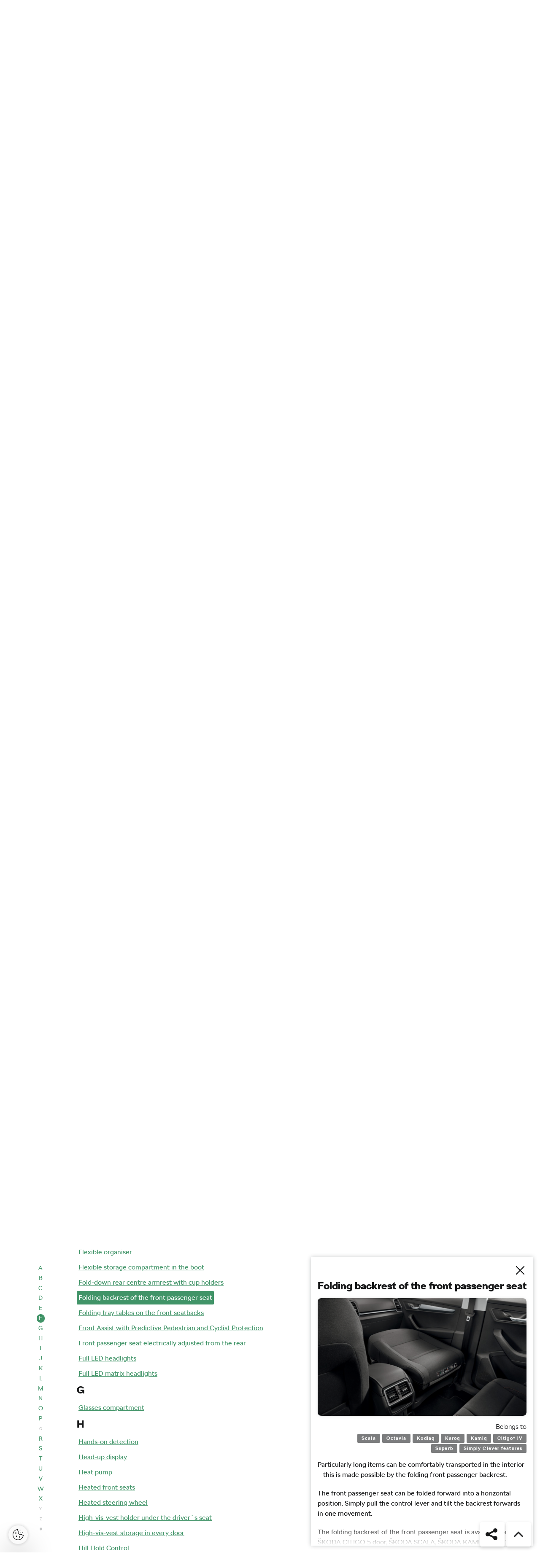

--- FILE ---
content_type: text/html; charset=UTF-8
request_url: https://www.skoda-storyboard.com/en/skodapedia/folding-backrest-of-the-front-passenger-seat/
body_size: 20463
content:
<!doctype html>
<html lang="en-GB">
    <head>
    <meta charset="UTF-8">
    <meta http-equiv="x-ua-compatible" content="ie=edge">
    <meta name="viewport" content="width=device-width, initial-scale=1">
    <meta name='robots' content='index, follow, max-image-preview:large, max-snippet:-1, max-video-preview:-1' />
	<style>img:is([sizes="auto" i], [sizes^="auto," i]) { contain-intrinsic-size: 3000px 1500px }</style>
	<meta name='legal-entity-id' content='004' />
<script type='text/javascript' src='https://cross.skoda-auto.com/sdrive/endpoint.js?=v3'></script>
<script type='text/javascript' src='https://sdrive.azureedge.net/sdrive/zero-tracking.js'></script>
<link rel="alternate" href="https://www.skoda-storyboard.com/cs/skodapedia/" hreflang="cs" />
<link rel="alternate" href="https://www.skoda-storyboard.com/sk/skodapedia/" hreflang="sk" />
<link rel="alternate" href="https://www.skoda-storyboard.com/en/skodapedia/" hreflang="en" />
<link rel="alternate" href="https://www.skoda-storyboard.com/de/skodapedia/" hreflang="de" />

	<!-- This site is optimized with the Yoast SEO plugin v26.5 - https://yoast.com/wordpress/plugins/seo/ -->
	<title>Škodapedia Archive - Škoda Storyboard</title>
	<link rel="canonical" href="https://www.skoda-storyboard.com/en/skodapedia/" />
	<link rel="next" href="https://www.skoda-storyboard.com/en/skodapedia/page/2/" />
	<meta property="og:locale" content="en_GB" />
	<meta property="og:locale:alternate" content="cs_CZ" />
	<meta property="og:locale:alternate" content="sk_SK" />
	<meta property="og:locale:alternate" content="de_DE" />
	<meta property="og:type" content="website" />
	<meta property="og:title" content="Škodapedia Archive - Škoda Storyboard" />
	<meta property="og:url" content="https://www.skoda-storyboard.com/en/skodapedia/" />
	<meta property="og:site_name" content="Škoda Storyboard" />
	<meta name="twitter:card" content="summary_large_image" />
	<script type="application/ld+json" class="yoast-schema-graph">{"@context":"https://schema.org","@graph":[{"@type":"CollectionPage","@id":"https://www.skoda-storyboard.com/en/skodapedia/","url":"https://www.skoda-storyboard.com/en/skodapedia/","name":"Škodapedia Archive - Škoda Storyboard","isPartOf":{"@id":"https://www.skoda-storyboard.com/en/#website"},"primaryImageOfPage":{"@id":"https://www.skoda-storyboard.com/en/skodapedia/#primaryimage"},"image":{"@id":"https://www.skoda-storyboard.com/en/skodapedia/#primaryimage"},"thumbnailUrl":"https://cdn.skoda-storyboard.com/2025/01/ENQ_FL_028_Remote-Trained-Parking_d422cce9.jpg","breadcrumb":{"@id":"https://www.skoda-storyboard.com/en/skodapedia/#breadcrumb"},"inLanguage":"en-GB"},{"@type":"ImageObject","inLanguage":"en-GB","@id":"https://www.skoda-storyboard.com/en/skodapedia/#primaryimage","url":"https://cdn.skoda-storyboard.com/2025/01/ENQ_FL_028_Remote-Trained-Parking_d422cce9.jpg","contentUrl":"https://cdn.skoda-storyboard.com/2025/01/ENQ_FL_028_Remote-Trained-Parking_d422cce9.jpg","width":10000,"height":7500},{"@type":"BreadcrumbList","@id":"https://www.skoda-storyboard.com/en/skodapedia/#breadcrumb","itemListElement":[{"@type":"ListItem","position":1,"name":"Home","item":"https://www.skoda-storyboard.com/en/"},{"@type":"ListItem","position":2,"name":"Skodapedia"}]},{"@type":"WebSite","@id":"https://www.skoda-storyboard.com/en/#website","url":"https://www.skoda-storyboard.com/en/","name":"Škoda Storyboard","description":"","potentialAction":[{"@type":"SearchAction","target":{"@type":"EntryPoint","urlTemplate":"https://www.skoda-storyboard.com/en/?s={search_term_string}"},"query-input":{"@type":"PropertyValueSpecification","valueRequired":true,"valueName":"search_term_string"}}],"inLanguage":"en-GB"}]}</script>
	<!-- / Yoast SEO plugin. -->


<link rel='stylesheet' id='wp-block-library-css' href='https://www.skoda-storyboard.com/wp/wp-includes/css/dist/block-library/style.min.css?ver=6.8.3' type='text/css' media='all' />
<style id='classic-theme-styles-inline-css' type='text/css'>
/*! This file is auto-generated */
.wp-block-button__link{color:#fff;background-color:#32373c;border-radius:9999px;box-shadow:none;text-decoration:none;padding:calc(.667em + 2px) calc(1.333em + 2px);font-size:1.125em}.wp-block-file__button{background:#32373c;color:#fff;text-decoration:none}
</style>
<style id='global-styles-inline-css' type='text/css'>
:root{--wp--preset--aspect-ratio--square: 1;--wp--preset--aspect-ratio--4-3: 4/3;--wp--preset--aspect-ratio--3-4: 3/4;--wp--preset--aspect-ratio--3-2: 3/2;--wp--preset--aspect-ratio--2-3: 2/3;--wp--preset--aspect-ratio--16-9: 16/9;--wp--preset--aspect-ratio--9-16: 9/16;--wp--preset--color--black: #000000;--wp--preset--color--cyan-bluish-gray: #abb8c3;--wp--preset--color--white: #ffffff;--wp--preset--color--pale-pink: #f78da7;--wp--preset--color--vivid-red: #cf2e2e;--wp--preset--color--luminous-vivid-orange: #ff6900;--wp--preset--color--luminous-vivid-amber: #fcb900;--wp--preset--color--light-green-cyan: #7bdcb5;--wp--preset--color--vivid-green-cyan: #00d084;--wp--preset--color--pale-cyan-blue: #8ed1fc;--wp--preset--color--vivid-cyan-blue: #0693e3;--wp--preset--color--vivid-purple: #9b51e0;--wp--preset--gradient--vivid-cyan-blue-to-vivid-purple: linear-gradient(135deg,rgba(6,147,227,1) 0%,rgb(155,81,224) 100%);--wp--preset--gradient--light-green-cyan-to-vivid-green-cyan: linear-gradient(135deg,rgb(122,220,180) 0%,rgb(0,208,130) 100%);--wp--preset--gradient--luminous-vivid-amber-to-luminous-vivid-orange: linear-gradient(135deg,rgba(252,185,0,1) 0%,rgba(255,105,0,1) 100%);--wp--preset--gradient--luminous-vivid-orange-to-vivid-red: linear-gradient(135deg,rgba(255,105,0,1) 0%,rgb(207,46,46) 100%);--wp--preset--gradient--very-light-gray-to-cyan-bluish-gray: linear-gradient(135deg,rgb(238,238,238) 0%,rgb(169,184,195) 100%);--wp--preset--gradient--cool-to-warm-spectrum: linear-gradient(135deg,rgb(74,234,220) 0%,rgb(151,120,209) 20%,rgb(207,42,186) 40%,rgb(238,44,130) 60%,rgb(251,105,98) 80%,rgb(254,248,76) 100%);--wp--preset--gradient--blush-light-purple: linear-gradient(135deg,rgb(255,206,236) 0%,rgb(152,150,240) 100%);--wp--preset--gradient--blush-bordeaux: linear-gradient(135deg,rgb(254,205,165) 0%,rgb(254,45,45) 50%,rgb(107,0,62) 100%);--wp--preset--gradient--luminous-dusk: linear-gradient(135deg,rgb(255,203,112) 0%,rgb(199,81,192) 50%,rgb(65,88,208) 100%);--wp--preset--gradient--pale-ocean: linear-gradient(135deg,rgb(255,245,203) 0%,rgb(182,227,212) 50%,rgb(51,167,181) 100%);--wp--preset--gradient--electric-grass: linear-gradient(135deg,rgb(202,248,128) 0%,rgb(113,206,126) 100%);--wp--preset--gradient--midnight: linear-gradient(135deg,rgb(2,3,129) 0%,rgb(40,116,252) 100%);--wp--preset--font-size--small: 13px;--wp--preset--font-size--medium: 20px;--wp--preset--font-size--large: 36px;--wp--preset--font-size--x-large: 42px;--wp--preset--spacing--20: 0.44rem;--wp--preset--spacing--30: 0.67rem;--wp--preset--spacing--40: 1rem;--wp--preset--spacing--50: 1.5rem;--wp--preset--spacing--60: 2.25rem;--wp--preset--spacing--70: 3.38rem;--wp--preset--spacing--80: 5.06rem;--wp--preset--shadow--natural: 6px 6px 9px rgba(0, 0, 0, 0.2);--wp--preset--shadow--deep: 12px 12px 50px rgba(0, 0, 0, 0.4);--wp--preset--shadow--sharp: 6px 6px 0px rgba(0, 0, 0, 0.2);--wp--preset--shadow--outlined: 6px 6px 0px -3px rgba(255, 255, 255, 1), 6px 6px rgba(0, 0, 0, 1);--wp--preset--shadow--crisp: 6px 6px 0px rgba(0, 0, 0, 1);}:where(.is-layout-flex){gap: 0.5em;}:where(.is-layout-grid){gap: 0.5em;}body .is-layout-flex{display: flex;}.is-layout-flex{flex-wrap: wrap;align-items: center;}.is-layout-flex > :is(*, div){margin: 0;}body .is-layout-grid{display: grid;}.is-layout-grid > :is(*, div){margin: 0;}:where(.wp-block-columns.is-layout-flex){gap: 2em;}:where(.wp-block-columns.is-layout-grid){gap: 2em;}:where(.wp-block-post-template.is-layout-flex){gap: 1.25em;}:where(.wp-block-post-template.is-layout-grid){gap: 1.25em;}.has-black-color{color: var(--wp--preset--color--black) !important;}.has-cyan-bluish-gray-color{color: var(--wp--preset--color--cyan-bluish-gray) !important;}.has-white-color{color: var(--wp--preset--color--white) !important;}.has-pale-pink-color{color: var(--wp--preset--color--pale-pink) !important;}.has-vivid-red-color{color: var(--wp--preset--color--vivid-red) !important;}.has-luminous-vivid-orange-color{color: var(--wp--preset--color--luminous-vivid-orange) !important;}.has-luminous-vivid-amber-color{color: var(--wp--preset--color--luminous-vivid-amber) !important;}.has-light-green-cyan-color{color: var(--wp--preset--color--light-green-cyan) !important;}.has-vivid-green-cyan-color{color: var(--wp--preset--color--vivid-green-cyan) !important;}.has-pale-cyan-blue-color{color: var(--wp--preset--color--pale-cyan-blue) !important;}.has-vivid-cyan-blue-color{color: var(--wp--preset--color--vivid-cyan-blue) !important;}.has-vivid-purple-color{color: var(--wp--preset--color--vivid-purple) !important;}.has-black-background-color{background-color: var(--wp--preset--color--black) !important;}.has-cyan-bluish-gray-background-color{background-color: var(--wp--preset--color--cyan-bluish-gray) !important;}.has-white-background-color{background-color: var(--wp--preset--color--white) !important;}.has-pale-pink-background-color{background-color: var(--wp--preset--color--pale-pink) !important;}.has-vivid-red-background-color{background-color: var(--wp--preset--color--vivid-red) !important;}.has-luminous-vivid-orange-background-color{background-color: var(--wp--preset--color--luminous-vivid-orange) !important;}.has-luminous-vivid-amber-background-color{background-color: var(--wp--preset--color--luminous-vivid-amber) !important;}.has-light-green-cyan-background-color{background-color: var(--wp--preset--color--light-green-cyan) !important;}.has-vivid-green-cyan-background-color{background-color: var(--wp--preset--color--vivid-green-cyan) !important;}.has-pale-cyan-blue-background-color{background-color: var(--wp--preset--color--pale-cyan-blue) !important;}.has-vivid-cyan-blue-background-color{background-color: var(--wp--preset--color--vivid-cyan-blue) !important;}.has-vivid-purple-background-color{background-color: var(--wp--preset--color--vivid-purple) !important;}.has-black-border-color{border-color: var(--wp--preset--color--black) !important;}.has-cyan-bluish-gray-border-color{border-color: var(--wp--preset--color--cyan-bluish-gray) !important;}.has-white-border-color{border-color: var(--wp--preset--color--white) !important;}.has-pale-pink-border-color{border-color: var(--wp--preset--color--pale-pink) !important;}.has-vivid-red-border-color{border-color: var(--wp--preset--color--vivid-red) !important;}.has-luminous-vivid-orange-border-color{border-color: var(--wp--preset--color--luminous-vivid-orange) !important;}.has-luminous-vivid-amber-border-color{border-color: var(--wp--preset--color--luminous-vivid-amber) !important;}.has-light-green-cyan-border-color{border-color: var(--wp--preset--color--light-green-cyan) !important;}.has-vivid-green-cyan-border-color{border-color: var(--wp--preset--color--vivid-green-cyan) !important;}.has-pale-cyan-blue-border-color{border-color: var(--wp--preset--color--pale-cyan-blue) !important;}.has-vivid-cyan-blue-border-color{border-color: var(--wp--preset--color--vivid-cyan-blue) !important;}.has-vivid-purple-border-color{border-color: var(--wp--preset--color--vivid-purple) !important;}.has-vivid-cyan-blue-to-vivid-purple-gradient-background{background: var(--wp--preset--gradient--vivid-cyan-blue-to-vivid-purple) !important;}.has-light-green-cyan-to-vivid-green-cyan-gradient-background{background: var(--wp--preset--gradient--light-green-cyan-to-vivid-green-cyan) !important;}.has-luminous-vivid-amber-to-luminous-vivid-orange-gradient-background{background: var(--wp--preset--gradient--luminous-vivid-amber-to-luminous-vivid-orange) !important;}.has-luminous-vivid-orange-to-vivid-red-gradient-background{background: var(--wp--preset--gradient--luminous-vivid-orange-to-vivid-red) !important;}.has-very-light-gray-to-cyan-bluish-gray-gradient-background{background: var(--wp--preset--gradient--very-light-gray-to-cyan-bluish-gray) !important;}.has-cool-to-warm-spectrum-gradient-background{background: var(--wp--preset--gradient--cool-to-warm-spectrum) !important;}.has-blush-light-purple-gradient-background{background: var(--wp--preset--gradient--blush-light-purple) !important;}.has-blush-bordeaux-gradient-background{background: var(--wp--preset--gradient--blush-bordeaux) !important;}.has-luminous-dusk-gradient-background{background: var(--wp--preset--gradient--luminous-dusk) !important;}.has-pale-ocean-gradient-background{background: var(--wp--preset--gradient--pale-ocean) !important;}.has-electric-grass-gradient-background{background: var(--wp--preset--gradient--electric-grass) !important;}.has-midnight-gradient-background{background: var(--wp--preset--gradient--midnight) !important;}.has-small-font-size{font-size: var(--wp--preset--font-size--small) !important;}.has-medium-font-size{font-size: var(--wp--preset--font-size--medium) !important;}.has-large-font-size{font-size: var(--wp--preset--font-size--large) !important;}.has-x-large-font-size{font-size: var(--wp--preset--font-size--x-large) !important;}
:where(.wp-block-post-template.is-layout-flex){gap: 1.25em;}:where(.wp-block-post-template.is-layout-grid){gap: 1.25em;}
:where(.wp-block-columns.is-layout-flex){gap: 2em;}:where(.wp-block-columns.is-layout-grid){gap: 2em;}
:root :where(.wp-block-pullquote){font-size: 1.5em;line-height: 1.6;}
</style>
<link rel='stylesheet' id='skodastoryboard/media-room-css' href='https://cdn.skoda-storyboard.com/dist/25.12.3/skoda-bnr-web/dist/styles/media-room-515d2d102b.css?ver=1.0' type='text/css' media='all' />
<link rel='stylesheet' id='lite-css-css' href='https://cdn.skoda-storyboard.com/dist/25.12.3/skoda-bnr-web/dist/styles/lite-a29e15a27f.css?ver=6.8.3' type='text/css' media='all' />
<link rel='stylesheet' id='ys_wp_plugin_skoda_banner_assets_publicassets_public_css-css' href='https://www.skoda-storyboard.com/app/mu-plugins/skoda-banner/assets/dist/792cbf343d6c8bcd69ab.css?ver=6.8.3' type='text/css' media='all' />
<script type="text/javascript" id="ys_wp_plugin_skoda_analytics_assets_publicassets_js-js-extra">
/* <![CDATA[ */
var ys_wp_plugin_skoda_analytics_assets_publicassets_js = {"debug":"","page":{"id":null,"name":"\u0160kodapedia Archive - \u0160koda Storyboard","language":"en-com","type":"Archive","section":"Media Room","labels":{"categories":[],"subcategories":[]}},"importerBid":"004"};
/* ]]> */
</script>
<script type="text/javascript" src="https://www.skoda-storyboard.com/app/mu-plugins/skoda-analytics/assets/dist/94ba0d271c87e943b9ff.js?ver=6.8.3" id="ys_wp_plugin_skoda_analytics_assets_publicassets_js-js"></script>
<script type="text/javascript" id="jquery-core-js-extra">
/* <![CDATA[ */
var mailguide = {"rest":{"create":"https:\/\/www.skoda-storyboard.com\/wp-json\/newsletter\/v1\/subscriber\/create","save":"https:\/\/www.skoda-storyboard.com\/wp-json\/newsletter\/v1\/subscription\/save","extend":"https:\/\/www.skoda-storyboard.com\/wp-json\/newsletter\/v1\/subscription\/extend","login":"https:\/\/www.skoda-storyboard.com\/wp-json\/newsletter\/v1\/subscriber\/login","logout":"https:\/\/www.skoda-storyboard.com\/wp-json\/newsletter\/v1\/subscriber\/logout"}};
var mediaroom = {"video_not_available":"The play functionality is not available for this video. Please download the video to play it."};
var ys = {"admin_url":"https:\/\/www.skoda-storyboard.com\/wp\/wp-admin\/admin.php","ajax_url":"https:\/\/www.skoda-storyboard.com\/wp\/wp-admin\/admin-ajax.php","site_path":"","current_lang":{"locale":"en_GB","slug":"en"},"skoda-embed-share":{"close":"Close","copy":"Copy"},"skoda_banner_tag":{"tags":[],"api":{"banners":""},"lang":"en"},"skodaBanner":{"debug":false,"delayBetweenLightbox":600,"disabled":false,"popupClass":"sa-bnr-over","positionClass":"sa-bnr-position","sidebarClass":"sa-bnr-side","widgetClass":"sa-bnr-widget","pageTag":[],"siteId":1,"triggerExpiration":30,"wrapperClass":"sa-bnr-wrapper","pageOverride":{"popupBanners":[],"positionalBanners":[],"sidebarBanners":[]}},"media_cart_download_dialog":{"heading":"Preparing a package might take several minutes.","checkbox":"Notify me by email when the package is ready.","placeholder":"Your email address","btn_proceed":"Start","btn_download_latest":"Download latest","btn_close":"Close","error_empty":"Please fill out the email address field","error_invalid":"The given email address is invalid"},"media_cart_cookie_name":"skoda_media_cart_items_en","media_cart_history_cookie_name":"skoda_media_cart_history_en","media_cart_has_history_url":"https:\/\/www.skoda-storyboard.com\/wp-json\/media-cart\/v1\/history","media_cart_actions_fetch_url":"https:\/\/www.skoda-storyboard.com\/wp-json\/media-cart\/v1\/actions","skodapedia_api":{"rest_url":"https:\/\/www.skoda-storyboard.com\/wp-json\/skodapedia\/v1\/term","archive_url":"https:\/\/www.skoda-storyboard.com\/en\/skodapedia\/","filter_context":"f"},"skodapedia_translations":{"term_teaser_button":"Read More"},"speeches_api":{"rest_url":"https:\/\/www.skoda-storyboard.com\/wp-json\/speeches\/v1\/speech","error_msg":"No data found"},"post_types":{"post":{"label":"Stories"},"page":{"label":"Pages"},"attachment":{"label":"Media"},"skodapedia":{"label":"\u0160kodapedia"},"press_release":{"label":"News"},"skoda-banner":{"label":"\u0160koda Banners"},"press_kit":{"label":"Press Kits"},"skoda_series":{"label":"Series"},"skoda_model":{"label":"Models"}},"text_back":"Back","text_search_for":"Search for \"%s\"","copied_to_clipboard":"Copied to clipboard"};
/* ]]> */
</script>
<script type="text/javascript" src="https://www.skoda-storyboard.com/wp/wp-includes/js/jquery/jquery.min.js?ver=3.7.1" id="jquery-core-js"></script>
<script type="text/javascript" src="https://www.skoda-storyboard.com/wp/wp-includes/js/jquery/jquery-migrate.min.js?ver=3.4.1" id="jquery-migrate-js"></script>
<script type="text/javascript" id="ys_ajax_loader-js-extra">
/* <![CDATA[ */
var ys_ajax_loader = {"nonce":"298678f92d"};
/* ]]> */
</script>
<script type="text/javascript" src="https://www.skoda-storyboard.com/app/mu-plugins/ys-ajax-loader/js/module.min.js?ver=6.8.3" id="ys_ajax_loader-js"></script>
<script type="text/javascript" id="ys-wp-data-store-js-extra">
/* <![CDATA[ */
var dataStore = {"storageCookieName":"b3740f9bcbfc72e2347042b58109669f","permissionsEndpoint":"https:\/\/www.skoda-storyboard.com\/wp-json\/data-store\/v1\/permission","permissions":{"prefs":{"id":"9a63f1cb0aa0eb433079a6d7357ebc13","status":true,"version":1},"analyze":{"id":"9d6d8d1cca400cfbdab9adf46c7915a5","status":false,"version":1},"social":{"id":"e131b00c133e4cfa2e430c912f957f37","status":false,"version":1},"internal":{"id":"73eb13aa0341ec2a2c85f7f4c6d25392","status":true,"version":1}},"gtm":"GTM-M5GMBWF","hotjar":null,"hideManually":"","loadAnalyticsImmediately":"1"};
/* ]]> */
</script>
<script type="text/javascript" src="https://www.skoda-storyboard.com/app/mu-plugins/data-store/js/dist/783a0f305479b16382a5.js?ver=6.8.3" id="ys-wp-data-store-js"></script>
<script type="text/javascript" src="https://www.skoda-storyboard.com/app/mu-plugins/polylang-proxy-cache/assets/dist/3e93296fd6555aa31ca3.js?ver=6.8.3" id="ys_wp_plugin_polylang_proxycache_publicassets_public_js-js"></script>
<link rel="icon" href="https://cdn.skoda-storyboard.com/2023/01/Skoda_Picturemark_RGB_Electric_Green-small_6e902719-150x150.png" sizes="32x32" />
<link rel="icon" href="https://cdn.skoda-storyboard.com/2023/01/Skoda_Picturemark_RGB_Electric_Green-small_6e902719.png" sizes="192x192" />
<link rel="apple-touch-icon" href="https://cdn.skoda-storyboard.com/2023/01/Skoda_Picturemark_RGB_Electric_Green-small_6e902719.png" />
<meta name="msapplication-TileImage" content="https://cdn.skoda-storyboard.com/2023/01/Skoda_Picturemark_RGB_Electric_Green-small_6e902719.png" />
		<style type="text/css" id="wp-custom-css">
			@media (min-width: 1080px) {
    .header .topnav .menu {
        padding-right: 3rem;
    }
}

img:is([sizes="auto" i], [sizes^="auto," i]) {
    contain-intrinsic-size: initial !important;
}

.search-results-item:has( .type-attachment .entry-title > a[href=""] ) {
    display: none;
}

.search-filter li:has([value*="citigoe"]) {
	display: none;
}

html[lang="en-GB"] .filter-labels span[data-filter-name="motorsport"] {
    display: none;
}

html[lang="en-GB"] .filter-labels span[data-filter-name="equipment"] {
    display: none;
}

html[lang="cs-CZ"] .filter-labels span[data-filter-name="motorsport"] {
    display: none;
}

html[lang="cs-CZ"] .filter-labels span[data-filter-name="equipment"] {
    display: none;
}		</style>
		    <link rel="apple-touch-icon" sizes="180x180" href="https://www.skoda-storyboard.com/app/themes/skoda-bnr-web/favicons/apple-touch-icon.png?v=1">
<link rel="shortcut icon" href="https://www.skoda-storyboard.com/app/themes/skoda-bnr-web/favicons/favicon.ico?v=1">
<link rel="icon" type="image/png" href="https://www.skoda-storyboard.com/app/themes/skoda-bnr-web/favicons/favicon-16x16.png?v=1" sizes="16x16">
<link rel="icon" type="image/png" href="https://www.skoda-storyboard.com/app/themes/skoda-bnr-web/favicons/favicon-32x32.png?v=1" sizes="32x32">
<link rel="icon" type="image/png" href="https://www.skoda-storyboard.com/app/themes/skoda-bnr-web/favicons/android-chrome-192x192.png?v=1" sizes="192x192">
<link rel="icon" type="image/png" href="https://www.skoda-storyboard.com/app/themes/skoda-bnr-web/favicons/android-chrome-512x512.png?v=1" sizes="512x512">
<link rel="manifest" href="https://www.skoda-storyboard.com/app/themes/skoda-bnr-web/favicons/manifest.json?v=1">
<link rel="icon" type="image/x-icon" href="https://www.skoda-storyboard.com/app/themes/skoda-bnr-web/favicons/favicon.ico?v=1">
<meta name="apple-mobile-web-app-title" content="ŠKODA Storyboard">
<meta name="application-name" content="ŠKODA Storyboard">
<meta name="msapplication-TileColor" content="#0e3a2f">
<meta name="msapplication-TileImage" content="https://www.skoda-storyboard.com/app/themes/skoda-bnr-web/favicons/mstile-144x144.png?v=1">
<meta name="msapplication-config" content="https://www.skoda-storyboard.com/app/themes/skoda-bnr-web/favicons/browserconfig.xml?v=1">
<meta name="theme-color" content="#0e3a2f">
            <script type="text/javascript">window.pll_active_lang = 'en';</script>
    </head>
    <body class="archive post-type-archive post-type-archive-skodapedia wp-theme-skoda-bnr-web media-room lang-en">
                <div class="skoda-anniversary-background"></div>    <script>
        (function (doc) {
          var scripts = doc.getElementsByTagName('script');
          var script = scripts[scripts.length - 1];
          var xhr = new XMLHttpRequest();
          xhr.onload = function () {
            var div = doc.createElement('div');
            div.innerHTML = this.responseText;
            div.style.height = '0';
            div.style.width = '0';
            div.style.absolute = 'absolute';
            div.style.visibility = 'hidden';
            script.parentNode.insertBefore(div, script)
          };
          xhr.open('get', 'https://cdn.skoda-storyboard.com/dist/25.12.3/skoda-bnr-web/dist/images/icons/svgstore-576ec033b5.svg', true);
          xhr.send();
        })(document);
    </script>
    
<header class="header">
    <div class="topbar">
        <div class="container">
            <ul class="section-nav">
                <li><a href="https://www.skoda-storyboard.com/en/">Stories</a></li>
                <li class="active"><a href="https://www.skoda-storyboard.com/en/media-room/">Media Room</a></li>
                <li><a href="https://www.skoda-storyboard.com/en/sustainability/">Sustainability</a></li>            </ul>
            <div class="right-section">
                                <div class="lang-links">
                <span>en</span>
                        <a href="https://www.skoda-storyboard.com/cs/skodapedia/">CZ</a>
                        <a href="https://www.skoda-media.de/" target="_blank">de</a>
                        <a href="https://www.skoda-storyboard.com/sk/skodapedia/">sk</a>
            </div>
            </div>
        </div>
    </div>
    <div class="container">
        <div class="brand">
            <a class="logo" href="https://www.skoda-storyboard.com/en/media-room/" title="Media Room">
                <svg xmlns="http://www.w3.org/2000/svg" viewBox="0 0 255.19 23.1"><g fill="#0e3a2f"><path d="M106.93 1.69h-4.57l-9.69 16.56h4.58z"/><path d="M103.11 1.69l4.64-.05h-.92l.94.05 9.68 16.56h-4.69z"/><path d="M111.01 11.94h-10.18l2 3.46h8.78z"/><path d="M85.88 1.69H71.71v16.53h14.13a5.8 5.8 0 005.74-5.79V8.2c0-5.32-4.06-6.51-5.7-6.51zm1.74 10.66a2 2 0 01-.56 1.35 1.92 1.92 0 01-1.33.6h-10V5.74h9.84a2 2 0 012 2.07zM65.84 3.46a5.85 5.85 0 00-4.14-1.73h-9.31a5.84 5.84 0 00-4.18 1.74 6 6 0 00-1.72 4.21v4.67a6 6 0 001.72 4.16 5.8 5.8 0 004.14 1.74h9.31a5.78 5.78 0 004.14-1.74 6 6 0 001.76-4.16V7.68a6.13 6.13 0 00-.45-2.28 5.83 5.83 0 00-1.27-1.94zm-2.24 8.89a1.92 1.92 0 01-.56 1.36 1.87 1.87 0 01-1.35.57h-9.3a1.86 1.86 0 01-1.34-.57 1.92 1.92 0 01-.56-1.36V7.68a2.07 2.07 0 01.14-.74 1.93 1.93 0 01.42-.63 2 2 0 01.61-.42 2.06 2.06 0 01.73-.14h9.31a2 2 0 01.73.14 2.19 2.19 0 01.62.42 1.76 1.76 0 01.41.63 1.88 1.88 0 01.15.74v4.67zM27.71 8.02h6l6.21-6.29h5.55l-8.17 8.29 8.06 8.18h-5.59l-6.1-6.18h-6v6.18h-4.08V1.73h4.12z" fill-rule="evenodd"/><path d="M8.34 5.24h9l2.17-3.51H6.21z"/><path d="M19.29 9.48a3.11 3.11 0 00-.65-.84 3.55 3.55 0 00-2.43-.81H3.88v-6.1h-.12a3.91 3.91 0 00-2.4.88A3.39 3.39 0 00.11 5.35v2.79c0 1.5 1.38 3.61 4.46 3.61h11v2a.83.83 0 01-.85.8H2.26L0 18.25h16c1.53 0 3.52-1.38 3.52-3.16v-4.64a2.86 2.86 0 00-.23-.97z"/></g><path d="M136.55 17.35a7.28 7.28 0 01-2.84-2.35l2.18-1.38a4.9 4.9 0 001.94 1.6 6.34 6.34 0 002.81.6 4.38 4.38 0 002.71-.69 2.27 2.27 0 00.89-1.91 2.16 2.16 0 00-.8-1.75 6.41 6.41 0 00-2.5-1.05l-1.7-.4a8.44 8.44 0 01-3.61-1.71A4.09 4.09 0 01134.21 5a4.55 4.55 0 01.76-2.59 5.11 5.11 0 012.15-1.77 7.51 7.51 0 013.19-.64 8.75 8.75 0 013.59.75 6.13 6.13 0 012.61 2.08l-2.17 1.37a4.35 4.35 0 00-1.75-1.32 5.69 5.69 0 00-2.28-.48 4.07 4.07 0 00-2.51.68 2.18 2.18 0 00-.89 1.82 1.92 1.92 0 001 1.7 9.49 9.49 0 002.94 1.1l1.7.4a6.38 6.38 0 013.28 1.76 4.64 4.64 0 011.12 3.24 4.61 4.61 0 01-.8 2.68 5.21 5.21 0 01-2.26 1.78 8.22 8.22 0 01-3.34.64 9.11 9.11 0 01-4-.85zm20.39-.32a4.36 4.36 0 01-3 1.17 4.56 4.56 0 01-2.25-.52 3.71 3.71 0 01-1.48-1.33 3.52 3.52 0 01-.5-1.8v-6.9h-1.8v-2.1h2v-2.6l2.2-1.4h.1v4h4.5v2.1h-4.5v6.7a1.57 1.57 0 00.53 1.24 1.84 1.84 0 001.27.46 2.7 2.7 0 001.78-.7zm3.61.32a6 6 0 01-2.28-2.34 7 7 0 010-6.62 6.1 6.1 0 012.28-2.34 6.87 6.87 0 016.62 0 6 6 0 012.26 2.3 7.23 7.23 0 010 6.65 6 6 0 01-2.22 2.35 6.87 6.87 0 01-6.62 0zm5.24-2a3.69 3.69 0 001.36-1.51 4.59 4.59 0 00.49-2.14 4.65 4.65 0 00-.49-2.14 3.75 3.75 0 00-1.36-1.51 3.73 3.73 0 00-3.9 0 3.75 3.75 0 00-1.36 1.51 4.65 4.65 0 00-.49 2.14 4.59 4.59 0 00.49 2.14 3.69 3.69 0 001.36 1.51 3.73 3.73 0 003.9 0zm13.29-9.91a2.2 2.2 0 011 .59l-1 1.77a2.56 2.56 0 00-.65-.3 3.37 3.37 0 00-.83-.1 2.71 2.71 0 00-2.5 1.4v9.1h-2.5V5.5h1.8l.53 1.13a3.23 3.23 0 012.77-1.43 4.18 4.18 0 011.38.24zm11.76.06h2.6l-7.8 17.6h-2.3l2.6-5.85-5.2-11.75h2.6l3.8 9zm13.23.56a5.87 5.87 0 012.14 2.35 7.23 7.23 0 01.75 3.29 7.35 7.35 0 01-.72 3.26 5.7 5.7 0 01-2.16 2.39 6.25 6.25 0 01-3.34.87 4.82 4.82 0 01-3.35-1.32l-.55 1h-1.8V.35h2.5v6.4a3.67 3.67 0 011.41-1.11 4.81 4.81 0 012-.39 5.82 5.82 0 013.12.81zm-1.57 9.35a3.44 3.44 0 001.34-1.43 4.89 4.89 0 00.5-2.28 4.72 4.72 0 00-.5-2.22 3.61 3.61 0 00-1.37-1.47 3.79 3.79 0 00-1.93-.51 3.85 3.85 0 00-3 1.3v5.8a3.79 3.79 0 003.1 1.3 3.59 3.59 0 001.86-.49zm8.95 1.94a6 6 0 01-2.24-2.34 7 7 0 010-6.66 6.1 6.1 0 012.28-2.34 6.87 6.87 0 016.62 0 6 6 0 012.22 2.34 7.23 7.23 0 010 6.65 6 6 0 01-2.26 2.35 6.87 6.87 0 01-6.62 0zm5.24-2a3.69 3.69 0 001.36-1.51 4.59 4.59 0 00.49-2.14 4.65 4.65 0 00-.49-2.14 3.75 3.75 0 00-1.36-1.51 3.73 3.73 0 00-3.9 0 3.75 3.75 0 00-1.36 1.51 4.65 4.65 0 00-.49 2.14 4.59 4.59 0 00.49 2.14 3.69 3.69 0 001.36 1.51 3.73 3.73 0 003.9 0zm13.86-9.54a3.73 3.73 0 011.59 1.63 5.07 5.07 0 01.5 2.26v8.2h-1.7l-.73-1.37a4.42 4.42 0 01-1.65 1.23 4.92 4.92 0 01-2 .44 4.83 4.83 0 01-2-.42 3.33 3.33 0 01-1.43-1.27 3.67 3.67 0 01-.53-2 3.43 3.43 0 011.38-2.75 8.58 8.58 0 014.12-1.55l2.1-.32v-.08a2.34 2.34 0 00-.64-1.77 2.68 2.68 0 00-2-.63 4.42 4.42 0 00-3 1.2l-1.73-1.17a5.54 5.54 0 012.25-1.69 7.07 7.07 0 012.7-.54 5.76 5.76 0 012.77.6zm-1.9 9.8a4.73 4.73 0 001.49-1v-2.76l-1.5.25a11.46 11.46 0 00-2 .48 2.9 2.9 0 00-1.18.73 1.76 1.76 0 00-.41 1.19 1.35 1.35 0 00.49 1.06 1.84 1.84 0 001.31.44 4.33 4.33 0 001.8-.39zm13.56-10.17a2.2 2.2 0 011 .59l-1 1.77a2.56 2.56 0 00-.65-.3 3.37 3.37 0 00-.83-.1 2.71 2.71 0 00-2.5 1.4v9.1h-2.5V5.5h1.8l.53 1.13a3.23 3.23 0 012.77-1.43 4.18 4.18 0 011.38.24zm13-5.09v17.6h-1.8l-.65-1.22a3.61 3.61 0 01-1.45 1.12 4.83 4.83 0 01-2 .4 5.76 5.76 0 01-3.1-.9 5.83 5.83 0 01-2.13-2.35 7.53 7.53 0 010-6.55 5.72 5.72 0 012.13-2.37 6.28 6.28 0 013.36-.88 4.85 4.85 0 011.65.28 5 5 0 011.45.77V.35zm-2.5 14.3v-6a4.05 4.05 0 00-3-1.08 3.75 3.75 0 00-1.89.49 3.56 3.56 0 00-1.38 1.44 4.62 4.62 0 00-.53 2.27 4.79 4.79 0 00.5 2.23 3.54 3.54 0 001.36 1.35 3.73 3.73 0 001.92.51 3.81 3.81 0 003-1.26z" fill="#0e3a2f"/></svg>
            </a>
                    </div>
        <nav class="topnav">
            <ul id="primary_top_menu" class="menu"><li id="menu-item-83069" class="menu-item menu-item-type-post_type menu-item-object-page menu-item-83069"><a href="https://www.skoda-storyboard.com/en/news/">News</a></li>
<li id="menu-item-83068" class="menu-item menu-item-type-post_type menu-item-object-page menu-item-83068"><a href="https://www.skoda-storyboard.com/en/press-kits/">Press Kits</a></li>
<li id="menu-item-83071" class="menu-item menu-item-type-custom menu-item-object-custom menu-item-has-children menu-item-83071"><a href="#">Models</a>
<ul class="sub-menu">
	<li id="menu-item-214065" class="menu-item menu-item-type-post_type menu-item-object-skoda_model menu-item-214065"><a href="https://www.skoda-storyboard.com/en/skoda-model/new-fabia/">Fabia</a></li>
	<li id="menu-item-106608" class="menu-item menu-item-type-post_type menu-item-object-skoda_model menu-item-106608"><a href="https://www.skoda-storyboard.com/en/skoda-model/scala/">Scala</a></li>
	<li id="menu-item-361423" class="menu-item menu-item-type-post_type menu-item-object-skoda_model menu-item-361423"><a href="https://www.skoda-storyboard.com/en/skoda-model/octavia/">Octavia</a></li>
	<li id="menu-item-350851" class="menu-item menu-item-type-post_type menu-item-object-skoda_model menu-item-350851"><a href="https://www.skoda-storyboard.com/en/skoda-model/new-superb/">Superb</a></li>
	<li id="menu-item-110987" class="menu-item menu-item-type-post_type menu-item-object-skoda_model menu-item-110987"><a href="https://www.skoda-storyboard.com/en/skoda-model/kamiq/">Kamiq</a></li>
	<li id="menu-item-83083" class="menu-item menu-item-type-post_type menu-item-object-skoda_model menu-item-83083"><a href="https://www.skoda-storyboard.com/en/skoda-model/karoq-6/">Karoq</a></li>
	<li id="menu-item-344071" class="menu-item menu-item-type-post_type menu-item-object-skoda_model menu-item-344071"><a href="https://www.skoda-storyboard.com/en/skoda-model/new-kodiaq/">Kodiaq</a></li>
	<li id="menu-item-387222" class="menu-item menu-item-type-post_type menu-item-object-skoda_model menu-item-387222"><a href="https://www.skoda-storyboard.com/en/skoda-model/elroq/">Elroq</a></li>
	<li id="menu-item-172761" class="menu-item menu-item-type-post_type menu-item-object-skoda_model menu-item-172761"><a href="https://www.skoda-storyboard.com/en/skoda-model/enyaq-iv-2/">Enyaq</a></li>
</ul>
</li>
<li id="menu-item-83067" class="menu-item menu-item-type-post_type menu-item-object-page menu-item-83067"><a href="https://www.skoda-storyboard.com/en/images/">Images</a></li>
<li id="menu-item-83066" class="menu-item menu-item-type-post_type menu-item-object-page menu-item-83066"><a href="https://www.skoda-storyboard.com/en/videos/">Videos</a></li>
<li id="menu-item-83092" class="menu-item menu-item-type-custom menu-item-object-custom menu-item-has-children menu-item-83092"><a href="#">Company</a>
<ul class="sub-menu">
	<li id="menu-item-83094" class="menu-item menu-item-type-post_type menu-item-object-page menu-item-83094"><a href="https://www.skoda-storyboard.com/en/board-of-management/">Board of Management</a></li>
	<li id="menu-item-83096" class="menu-item menu-item-type-post_type menu-item-object-page menu-item-83096"><a href="https://www.skoda-storyboard.com/en/annual-reports/">Annual Reports</a></li>
	<li id="menu-item-361877" class="menu-item menu-item-type-post_type menu-item-object-page menu-item-361877"><a href="https://www.skoda-storyboard.com/en/brand-group-core-bgc/">Brand Group CORE (BGC)</a></li>
	<li id="menu-item-249822" class="ext-link menu-item menu-item-type-custom menu-item-object-custom menu-item-249822"><a target="_blank" href="https://simplycleverpodcast2.buzzsprout.com/">#ExploreSkoda podcast</a></li>
	<li id="menu-item-83097" class="ext-link menu-item menu-item-type-custom menu-item-object-custom menu-item-83097"><a target="_blank" href="https://www.skoda-motorsport.com/">Škoda Motorsport</a></li>
	<li id="menu-item-327018" class="menu-item menu-item-type-post_type menu-item-object-page menu-item-327018"><a href="https://www.skoda-storyboard.com/en/company-logo/">Company Logo</a></li>
	<li id="menu-item-83332" class="menu-item menu-item-type-post_type menu-item-object-page menu-item-83332"><a href="https://www.skoda-storyboard.com/en/skoda-media-services-application/">Mobile App</a></li>
	<li id="menu-item-83330" class="menu-item menu-item-type-post_type menu-item-object-page menu-item-83330"><a href="https://www.skoda-storyboard.com/en/contacts/">Contacts</a></li>
</ul>
</li>
<li id="menu-item-126325" class="menu-item menu-item-type-custom menu-item-object-custom menu-item-126325"><a href="/en/skodapedia/">Škodapedia</a></li>
</ul>            <div class="search-bar ">
<div class="search-form-wrap">
    <form class="search-form" method="get" action="https://www.skoda-storyboard.com/en/search/">
                <select class="search-type-select" name="search_type">
                            <option value=""  selected='selected'  data-url="https://www.skoda-storyboard.com/en/search/">All</option>
                            <option value="post"  data-query-vars='{"post_type":"post","post_status":"publish"}' data-url="https://www.skoda-storyboard.com/en/search/">Stories</option>
                            <option value="press_release"  data-query-vars='{"post_type":"press_release","post_status":"publish"}' data-url="https://www.skoda-storyboard.com/en/news/">News</option>
                            <option value="press_kit"  data-query-vars='{"post_type":"press_kit","post_status":"publish","post_parent":0}' data-url="https://www.skoda-storyboard.com/en/press-kits/">Press Kits</option>
                            <option value="image"  data-query-vars='{"post_type":"attachment","post_mime_type":"image\/*","post_status":"inherit","posts_per_page":12}' data-url="https://www.skoda-storyboard.com/en/images/">Images</option>
                            <option value="video"  data-query-vars='{"post_type":"attachment","post_mime_type":"video\/*","post_status":"inherit","posts_per_page":12}' data-url="https://www.skoda-storyboard.com/en/videos/">Videos</option>
                    </select>
        <span class="icon icon-search"></span>
        <input type="search" name="filter[search]" placeholder="Search" value="" autocomplete="off" novalidate="novalidate" />
        <button type="submit"></button>
    </form>
    </div>
    <div class="suggest-container"><ul></ul></div>
</div>
            <div class="lang-links">
                <span>en</span>
                        <a href="https://www.skoda-storyboard.com/cs/skodapedia/">CZ</a>
                        <a href="https://www.skoda-media.de/" target="_blank">de</a>
                        <a href="https://www.skoda-storyboard.com/sk/skodapedia/">sk</a>
            </div>
            <button type="button" class="menu-toggle">Menu</button>
        </nav>
    </div>
</header>
        <div class="wrap" role="document">
            <main class="main">
                <div class="hero">
    <div class="hero-image">
        <div class="image-wrapper ratio-16x9 cover-height snap-center"><img width="1920" height="369" src="https://cdn.skoda-storyboard.com/2024/11/SkodaPedia_Header_2500x480_19cc7091-1920x369.jpg" class="attachment-giant size-giant horizontal" alt="SkodaPedia_Header_2500x480_19cc7091" itemprop="image" data-video_title="" data-video_src="" data-caption="" loading="eager" sizes="293vw" decoding="async" fetchpriority="high" srcset="https://cdn.skoda-storyboard.com/2024/11/SkodaPedia_Header_2500x480_19cc7091-1920x369.jpg 1920w, https://cdn.skoda-storyboard.com/2024/11/SkodaPedia_Header_2500x480_19cc7091-384x74.jpg 384w, https://cdn.skoda-storyboard.com/2024/11/SkodaPedia_Header_2500x480_19cc7091-1440x276.jpg 1440w, https://cdn.skoda-storyboard.com/2024/11/SkodaPedia_Header_2500x480_19cc7091-768x147.jpg 768w, https://cdn.skoda-storyboard.com/2024/11/SkodaPedia_Header_2500x480_19cc7091-1536x295.jpg 1536w, https://cdn.skoda-storyboard.com/2024/11/SkodaPedia_Header_2500x480_19cc7091-2048x393.jpg 2048w, https://cdn.skoda-storyboard.com/2024/11/SkodaPedia_Header_2500x480_19cc7091.jpg 2500w" /></div>    </div>
</div>
<div class="container">
    <div class="sp">
    <form class="sp__filter">
        <div class="sp__row sp_filter--search">
            <div class="sp__filter-label text-muted">
            </div>
            <div class="sp__filter-input-holder">
                <label class="sp__search-label" for="sp-search"></label>
                <input class="sp__filter-input sp__filter-input--search" type="text" id="sp-search" placeholder="Search in Škodapedia" />
            </div>
        </div>
        <div class="sp__row sp_filter--filter-button">
            <div class="sp__filter-label">
            </div>
            <div class="sp__filter-input-holder">
                <div class="sp__filter-button-holder">
                                            <button class="sp__copy-button" title="Copy filter link to clipboard" data-response-text="Link copied to clipboard"></button>
                        <button class="sp__filter-button">Advanced filter</button>
                                    </div>
            </div>
        </div>
        <div class="sp__filter--advanced">
            <div class="sp__row sp__filter--models">
                <div class="sp__filter-label">
                    <span>Models</span>
                </div>
                <div class="sp__filter-input-holder">
                    <div class="sp__row">
                                                <div class="sp__filter-input sp__filter-input--checkbox">
                            <input type="checkbox" id="model_citigoe" class="" value="citigoe" />
                            <label for="model_citigoe">Citigoᵉ iV</label>
                        </div>
                                                <div class="sp__filter-input sp__filter-input--checkbox">
                            <input type="checkbox" id="model_elroq" class="" value="elroq" />
                            <label for="model_elroq">Elroq</label>
                        </div>
                                                <div class="sp__filter-input sp__filter-input--checkbox">
                            <input type="checkbox" id="model_enyaq" class="" value="enyaq" />
                            <label for="model_enyaq">Enyaq</label>
                        </div>
                                                <div class="sp__filter-input sp__filter-input--checkbox">
                            <input type="checkbox" id="model_epiq" class="" value="epiq" />
                            <label for="model_epiq">Epiq</label>
                        </div>
                                                <div class="sp__filter-input sp__filter-input--checkbox">
                            <input type="checkbox" id="model_fabia" class="" value="fabia" />
                            <label for="model_fabia">Fabia</label>
                        </div>
                                                <div class="sp__filter-input sp__filter-input--checkbox">
                            <input type="checkbox" id="model_kamiq" class="" value="kamiq" />
                            <label for="model_kamiq">Kamiq</label>
                        </div>
                                                <div class="sp__filter-input sp__filter-input--checkbox">
                            <input type="checkbox" id="model_karoq" class="" value="karoq" />
                            <label for="model_karoq">Karoq</label>
                        </div>
                                                <div class="sp__filter-input sp__filter-input--checkbox">
                            <input type="checkbox" id="model_kodiaq" class="" value="kodiaq" />
                            <label for="model_kodiaq">Kodiaq</label>
                        </div>
                                                <div class="sp__filter-input sp__filter-input--checkbox">
                            <input type="checkbox" id="model_kushaq" class="" value="kushaq" />
                            <label for="model_kushaq">Kushaq</label>
                        </div>
                                                <div class="sp__filter-input sp__filter-input--checkbox">
                            <input type="checkbox" id="model_kylaq" class="" value="kylaq" />
                            <label for="model_kylaq">Kylaq</label>
                        </div>
                                                <div class="sp__filter-input sp__filter-input--checkbox">
                            <input type="checkbox" id="model_octavia" class="" value="octavia" />
                            <label for="model_octavia">Octavia</label>
                        </div>
                                                <div class="sp__filter-input sp__filter-input--checkbox">
                            <input type="checkbox" id="model_peaq" class="" value="peaq" />
                            <label for="model_peaq">Peaq</label>
                        </div>
                                                <div class="sp__filter-input sp__filter-input--checkbox">
                            <input type="checkbox" id="model_rapid" class="" value="rapid" />
                            <label for="model_rapid">Rapid</label>
                        </div>
                                                <div class="sp__filter-input sp__filter-input--checkbox">
                            <input type="checkbox" id="model_scala" class="" value="scala" />
                            <label for="model_scala">Scala</label>
                        </div>
                                                <div class="sp__filter-input sp__filter-input--checkbox">
                            <input type="checkbox" id="model_slavia" class="" value="slavia" />
                            <label for="model_slavia">Slavia</label>
                        </div>
                                                <div class="sp__filter-input sp__filter-input--checkbox">
                            <input type="checkbox" id="model_superb" class="" value="superb" />
                            <label for="model_superb">Superb</label>
                        </div>
                                            </div>
                </div>
            </div>
            <div class="sp__row sp__filter--categories">
                <div class="sp__filter-label">
                    <span>Categories</span>
                </div>
                <div class="sp__filter-input-holder">
                    <div class="sp__row">
                                                <div class="sp__filter-input sp__filter-input--checkbox">
                            <input type="checkbox" id="category_connectivity" class="" value="connectivity" />
                            <label for="category_connectivity">Connectivity</label>
                        </div>
                                                <div class="sp__filter-input sp__filter-input--checkbox">
                            <input type="checkbox" id="category_design" class="" value="design" />
                            <label for="category_design">Design</label>
                        </div>
                                                <div class="sp__filter-input sp__filter-input--checkbox">
                            <input type="checkbox" id="category_driver-assistance-systems" class="" value="driver-assistance-systems" />
                            <label for="category_driver-assistance-systems">Driver assistance systems</label>
                        </div>
                                                <div class="sp__filter-input sp__filter-input--checkbox">
                            <input type="checkbox" id="category_equipment" class="" value="equipment" />
                            <label for="category_equipment">Equipment</label>
                        </div>
                                                <div class="sp__filter-input sp__filter-input--checkbox">
                            <input type="checkbox" id="category_safety" class="" value="safety" />
                            <label for="category_safety">Safety</label>
                        </div>
                                                <div class="sp__filter-input sp__filter-input--checkbox">
                            <input type="checkbox" id="category_simply-clever-features" class="" value="simply-clever-features" />
                            <label for="category_simply-clever-features">Simply Clever features</label>
                        </div>
                                                <div class="sp__filter-input sp__filter-input--checkbox">
                            <input type="checkbox" id="category_technology" class="" value="technology" />
                            <label for="category_technology">Technology</label>
                        </div>
                                            </div>
                </div>
            </div>
        </div>
    </form>

    <div class="sp__list">
        <div class="sp__row">
            <div class="sp__list-nav-holder">
                <div class="sp__list-nav">
                                        <a class="sp__list-nav__link " href="#sp-a">a</a>
                                        <a class="sp__list-nav__link " href="#sp-b">b</a>
                                        <a class="sp__list-nav__link " href="#sp-c">c</a>
                                        <a class="sp__list-nav__link " href="#sp-d">d</a>
                                        <a class="sp__list-nav__link " href="#sp-e">e</a>
                                        <a class="sp__list-nav__link " href="#sp-f">f</a>
                                        <a class="sp__list-nav__link " href="#sp-g">g</a>
                                        <a class="sp__list-nav__link " href="#sp-h">h</a>
                                        <a class="sp__list-nav__link " href="#sp-i">i</a>
                                        <a class="sp__list-nav__link " href="#sp-j">j</a>
                                        <a class="sp__list-nav__link " href="#sp-k">k</a>
                                        <a class="sp__list-nav__link " href="#sp-l">l</a>
                                        <a class="sp__list-nav__link " href="#sp-m">m</a>
                                        <a class="sp__list-nav__link " href="#sp-n">n</a>
                                        <a class="sp__list-nav__link " href="#sp-o">o</a>
                                        <a class="sp__list-nav__link " href="#sp-p">p</a>
                                        <a class="sp__list-nav__link " href="#sp-q">q</a>
                                        <a class="sp__list-nav__link " href="#sp-r">r</a>
                                        <a class="sp__list-nav__link " href="#sp-s">s</a>
                                        <a class="sp__list-nav__link " href="#sp-t">t</a>
                                        <a class="sp__list-nav__link " href="#sp-u">u</a>
                                        <a class="sp__list-nav__link " href="#sp-v">v</a>
                                        <a class="sp__list-nav__link " href="#sp-w">w</a>
                                        <a class="sp__list-nav__link " href="#sp-x">x</a>
                                        <a class="sp__list-nav__link " href="#sp-y">y</a>
                                        <a class="sp__list-nav__link " href="#sp-z">z</a>
                                        <a class="sp__list-nav__link " href="#sp-nr">#</a>
                </div>
            </div>
            <div class="sp__list-content">
                                    <div class="sp__list-directory__item sp__list-directory__item--name" id="sp-a">a</div>
                                    <div class="sp__list-directory__item sp-a kamiq karoq kodiaq octavia scala technology ">
                        <a href="https://www.skoda-storyboard.com/en/skodapedia/active-cylinder-technology-act/" data-term-id=121817 data-term-path=active-cylinder-technology-act >Active Cylinder Technology (ACT)</a>
                    </div>
                                    <div class="sp__list-directory__item sp-a enyaq kamiq karoq kodiaq octavia scala superb driver-assistance-systems ">
                        <a href="https://www.skoda-storyboard.com/en/skodapedia/adaptive-cruise-control-acc/" data-term-id=121788 data-term-path=adaptive-cruise-control-acc >Adaptive Cruise Control (ACC)</a>
                    </div>
                                    <div class="sp__list-directory__item sp-a enyaq fabia kamiq karoq kodiaq octavia scala superb driver-assistance-systems equipment technology ">
                        <a href="https://www.skoda-storyboard.com/en/skodapedia/adaptive-lane-guidance/" data-term-id=317101 data-term-path=adaptive-lane-guidance >Adaptive Lane Guidance</a>
                    </div>
                                    <div class="sp__list-directory__item sp-a octavia simply-clever-features ">
                        <a href="https://www.skoda-storyboard.com/en/skodapedia/adblue-comfortable-refuelling-also-from-a-truck-nozzle/" data-term-id=143674 data-term-path=adblue-comfortable-refuelling-also-from-a-truck-nozzle >AdBlue® comfortable refuelling, also from a truck nozzle</a>
                    </div>
                                    <div class="sp__list-directory__item sp-a citigoe fabia kamiq karoq kodiaq octavia rapid scala superb simply-clever-features ">
                        <a href="https://www.skoda-storyboard.com/en/skodapedia/adjustable-false-boot-floor/" data-term-id=121847 data-term-path=adjustable-false-boot-floor >Adjustable false boot floor</a>
                    </div>
                                    <div class="sp__list-directory__item sp-a kodiaq octavia superb simply-clever-features ">
                        <a href="https://www.skoda-storyboard.com/en/skodapedia/adjustable-false-boot-floor-with-storage-compartment-for-the-coat-shelf-and-the-retractable-cover/" data-term-id=121870 data-term-path=adjustable-false-boot-floor-with-storage-compartment-for-the-coat-shelf-and-the-retractable-cover >Adjustable false boot floor with storage compartment for the coat shelf and the retractable cover</a>
                    </div>
                                    <div class="sp__list-directory__item sp-a kamiq scala design equipment ">
                        <a href="https://www.skoda-storyboard.com/en/skodapedia/aerodynamically-optimised-alloys/" data-term-id=121745 data-term-path=aerodynamically-optimised-alloys >Aerodynamically optimised alloys</a>
                    </div>
                                    <div class="sp__list-directory__item sp-a karoq kodiaq octavia superb equipment ">
                        <a href="https://www.skoda-storyboard.com/en/skodapedia/afs-2/" data-term-id=121779 data-term-path=afs-2 >AFS</a>
                    </div>
                                    <div class="sp__list-directory__item sp-a scala superb design equipment ">
                        <a href="https://www.skoda-storyboard.com/en/skodapedia/air-curtains/" data-term-id=121746 data-term-path=air-curtains >Air Curtains</a>
                    </div>
                                    <div class="sp__list-directory__item sp-a citigoe fabia kamiq karoq kodiaq octavia rapid scala superb safety ">
                        <a href="https://www.skoda-storyboard.com/en/skodapedia/airbags/" data-term-id=121781 data-term-path=airbags >Airbags</a>
                    </div>
                                    <div class="sp__list-directory__item sp-a karoq kodiaq octavia superb technology ">
                        <a href="https://www.skoda-storyboard.com/en/skodapedia/all-wheel-drive/" data-term-id=121813 data-term-path=all-wheel-drive >All-wheel drive</a>
                    </div>
                                    <div class="sp__list-directory__item sp-a citigoe enyaq kamiq karoq kodiaq octavia scala superb design equipment ">
                        <a href="https://www.skoda-storyboard.com/en/skodapedia/ambient-lighting/" data-term-id=121790 data-term-path=ambient-lighting >Ambient lighting</a>
                    </div>
                                    <div class="sp__list-directory__item sp-a kodiaq octavia superb driver-assistance-systems ">
                        <a href="https://www.skoda-storyboard.com/en/skodapedia/area-view-2/" data-term-id=121768 data-term-path=area-view-2 >Area View</a>
                    </div>
                                    <div class="sp__list-directory__item sp-a enyaq fabia kamiq karoq kodiaq octavia scala superb driver-assistance-systems ">
                        <a href="https://www.skoda-storyboard.com/en/skodapedia/auto-light-assist/" data-term-id=121780 data-term-path=auto-light-assist >Auto Light Assist</a>
                    </div>
                                    <div class="sp__list-directory__item sp-a enyaq kamiq karoq kodiaq octavia scala superb driver-assistance-systems equipment technology ">
                        <a href="https://www.skoda-storyboard.com/en/skodapedia/park-assist-3-0/" data-term-id=121789 data-term-path=park-assist-3-0 >Automatic parking</a>
                    </div>
                                    <div class="sp__list-directory__item sp-a octavia superb simply-clever-features ">
                        <a href="https://www.skoda-storyboard.com/en/skodapedia/automatic-retractable-load-cover/" data-term-id=121841 data-term-path=automatic-retractable-load-cover >Automatic retractable load cover</a>
                    </div>
                                    <div class="sp__list-directory__item sp__list-directory__item--name" id="sp-b">b</div>
                                    <div class="sp__list-directory__item sp-b citigoe fabia kamiq karoq kodiaq octavia rapid scala superb simply-clever-features ">
                        <a href="https://www.skoda-storyboard.com/en/skodapedia/b-pillar-hooks/" data-term-id=121832 data-term-path=b-pillar-hooks >B-pillar hooks</a>
                    </div>
                                    <div class="sp__list-directory__item sp-b citigoe fabia kamiq karoq kodiaq octavia rapid scala superb simply-clever-features ">
                        <a href="https://www.skoda-storyboard.com/en/skodapedia/bag-hook-on-the-glove-compartment/" data-term-id=121845 data-term-path=bag-hook-on-the-glove-compartment >Bag hook on the glove compartment</a>
                    </div>
                                    <div class="sp__list-directory__item sp-b citigoe simply-clever-features ">
                        <a href="https://www.skoda-storyboard.com/en/skodapedia/bag-hook-on-the-glove-compartment-2/" data-term-id=137523 data-term-path=bag-hook-on-the-glove-compartment-2 >Bag hook on the glove compartment</a>
                    </div>
                                    <div class="sp__list-directory__item sp-b superb design equipment ">
                        <a href="https://www.skoda-storyboard.com/en/skodapedia/bi-xenon-headlights-with-afs/" data-term-id=137520 data-term-path=bi-xenon-headlights-with-afs >Bi-Xenon headlights with AFS</a>
                    </div>
                                    <div class="sp__list-directory__item sp-b fabia karoq kodiaq octavia driver-assistance-systems safety ">
                        <a href="https://www.skoda-storyboard.com/en/skodapedia/blind-spot-detect/" data-term-id=121770 data-term-path=blind-spot-detect >Blind Spot Detect</a>
                    </div>
                                    <div class="sp__list-directory__item sp-b fabia kamiq karoq kodiaq octavia scala superb simply-clever-features ">
                        <a href="https://www.skoda-storyboard.com/en/skodapedia/boot-barrier-net/" data-term-id=121865 data-term-path=boot-barrier-net >Boot barrier net</a>
                    </div>
                                    <div class="sp__list-directory__item sp-b citigoe fabia kamiq karoq kodiaq octavia rapid scala superb simply-clever-features ">
                        <a href="https://www.skoda-storyboard.com/en/skodapedia/boot-nets/" data-term-id=121835 data-term-path=boot-nets >Boot nets</a>
                    </div>
                                    <div class="sp__list-directory__item sp-b octavia simply-clever-features ">
                        <a href="https://www.skoda-storyboard.com/en/skodapedia/boot-nets-with-comfortable-net-opening-sigmaquick/" data-term-id=143683 data-term-path=boot-nets-with-comfortable-net-opening-sigmaquick >Boot nets with comfortable net opening SigmaQuick</a>
                    </div>
                                    <div class="sp__list-directory__item sp-b karoq simply-clever-features ">
                        <a href="https://www.skoda-storyboard.com/en/skodapedia/bungee-cord-in-the-door-trim/" data-term-id=121829 data-term-path=bungee-cord-in-the-door-trim >Bungee cord in the door trim</a>
                    </div>
                                    <div class="sp__list-directory__item sp-b kodiaq octavia superb simply-clever-features ">
                        <a href="https://www.skoda-storyboard.com/en/skodapedia/button-operated-folding-of-rear-backrest-from-the-boot/" data-term-id=121868 data-term-path=button-operated-folding-of-rear-backrest-from-the-boot >Button-operated folding of rear backrest from the boot</a>
                    </div>
                                    <div class="sp__list-directory__item sp__list-directory__item--name" id="sp-c">c</div>
                                    <div class="sp__list-directory__item sp-c enyaq fabia kamiq karoq kodiaq octavia scala superb connectivity technology ">
                        <a href="https://www.skoda-storyboard.com/en/skodapedia/car-access/" data-term-id=329040 data-term-path=car-access >Car Access</a>
                    </div>
                                    <div class="sp__list-directory__item sp-c enyaq fabia kamiq karoq kodiaq octavia rapid scala superb connectivity equipment technology ">
                        <a href="https://www.skoda-storyboard.com/en/skodapedia/care-connect-services/" data-term-id=317098 data-term-path=care-connect-services >Care Connect services</a>
                    </div>
                                    <div class="sp__list-directory__item sp-c octavia superb simply-clever-features ">
                        <a href="https://www.skoda-storyboard.com/en/skodapedia/cargo-fasteners-in-the-boot-side-storage-compartments/" data-term-id=121853 data-term-path=cargo-fasteners-in-the-boot-side-storage-compartments >Cargo fasteners in the boot (side storage compartments)</a>
                    </div>
                                    <div class="sp__list-directory__item sp-c fabia kamiq karoq kodiaq rapid scala simply-clever-features ">
                        <a href="https://www.skoda-storyboard.com/en/skodapedia/cargo-fasteners-in-the-boot-storage-compartments-under-the-boot-floor/" data-term-id=121854 data-term-path=cargo-fasteners-in-the-boot-storage-compartments-under-the-boot-floor >Cargo fasteners in the boot (storage compartments under the boot floor)</a>
                    </div>
                                    <div class="sp__list-directory__item sp-c citigoe driver-assistance-systems safety ">
                        <a href="https://www.skoda-storyboard.com/en/skodapedia/city-safe-drive/" data-term-id=121782 data-term-path=city-safe-drive >City Safe Drive</a>
                    </div>
                                    <div class="sp__list-directory__item sp-c citigoe fabia kamiq karoq kodiaq octavia rapid scala superb equipment ">
                        <a href="https://www.skoda-storyboard.com/en/skodapedia/climatronic-2/" data-term-id=121787 data-term-path=climatronic-2 >Climatronic</a>
                    </div>
                                    <div class="sp__list-directory__item sp-c enyaq octavia driver-assistance-systems safety ">
                        <a href="https://www.skoda-storyboard.com/en/skodapedia/collision-avoidance-assist/" data-term-id=143649 data-term-path=collision-avoidance-assist >Collision Avoidance Assist</a>
                    </div>
                                    <div class="sp__list-directory__item sp-c enyaq fabia kamiq karoq kodiaq octavia scala superb design equipment ">
                        <a href="https://www.skoda-storyboard.com/en/skodapedia/coming-leaving-home/" data-term-id=227466 data-term-path=coming-leaving-home >Coming/Leaving home</a>
                    </div>
                                    <div class="sp__list-directory__item sp-c enyaq equipment technology ">
                        <a href="https://www.skoda-storyboard.com/en/skodapedia/connecting-cable-with-ccs-connector/" data-term-id=329033 data-term-path=connecting-cable-with-ccs-connector >Connecting cable with CCS connector</a>
                    </div>
                                    <div class="sp__list-directory__item sp-c enyaq equipment technology ">
                        <a href="https://www.skoda-storyboard.com/en/skodapedia/connecting-cable-with-mennekes-connector/" data-term-id=329030 data-term-path=connecting-cable-with-mennekes-connector >Connecting cable with Mennekes connector</a>
                    </div>
                                    <div class="sp__list-directory__item sp-c kamiq karoq kodiaq octavia scala superb safety ">
                        <a href="https://www.skoda-storyboard.com/en/skodapedia/crew-protect-assist/" data-term-id=121772 data-term-path=crew-protect-assist >Crew Protect Assist</a>
                    </div>
                                    <div class="sp__list-directory__item sp-c citigoe fabia kamiq karoq kodiaq octavia rapid scala superb driver-assistance-systems equipment ">
                        <a href="https://www.skoda-storyboard.com/en/skodapedia/cruise-control/" data-term-id=121800 data-term-path=cruise-control >Cruise Control</a>
                    </div>
                                    <div class="sp__list-directory__item sp-c enyaq design equipment technology ">
                        <a href="https://www.skoda-storyboard.com/en/skodapedia/crystal-face/" data-term-id=317092 data-term-path=crystal-face >Crystal Face</a>
                    </div>
                                    <div class="sp__list-directory__item sp-c kodiaq simply-clever-features ">
                        <a href="https://www.skoda-storyboard.com/en/skodapedia/cup-holder-and-a-phone-compartment-in-the-door-armrests-of-the-third-row-of-seats/" data-term-id=121873 data-term-path=cup-holder-and-a-phone-compartment-in-the-door-armrests-of-the-third-row-of-seats >Cup holder and a phone compartment in the door armrests of the third row of seats</a>
                    </div>
                                    <div class="sp__list-directory__item sp__list-directory__item--name" id="sp-d">d</div>
                                    <div class="sp__list-directory__item sp-d kamiq kodiaq simply-clever-features ">
                        <a href="https://www.skoda-storyboard.com/en/skodapedia/door-edge-protection/" data-term-id=121826 data-term-path=door-edge-protection >Door-edge protection</a>
                    </div>
                                    <div class="sp__list-directory__item sp-d fabia kamiq karoq kodiaq octavia rapid scala simply-clever-features ">
                        <a href="https://www.skoda-storyboard.com/en/skodapedia/double-sided-boot-liner/" data-term-id=121852 data-term-path=double-sided-boot-liner >Double-sided boot liner</a>
                    </div>
                                    <div class="sp__list-directory__item sp-d enyaq fabia kamiq karoq kodiaq octavia rapid scala superb safety ">
                        <a href="https://www.skoda-storyboard.com/en/skodapedia/driver-alert/" data-term-id=121776 data-term-path=driver-alert >Driver Alert</a>
                    </div>
                                    <div class="sp__list-directory__item sp-d kamiq karoq kodiaq octavia scala superb simply-clever-features ">
                        <a href="https://www.skoda-storyboard.com/en/skodapedia/drivers-storage-box-and-glove-box/" data-term-id=121747 data-term-path=drivers-storage-box-and-glove-box >Driver's storage box and glove box</a>
                    </div>
                                    <div class="sp__list-directory__item sp-d octavia superb equipment ">
                        <a href="https://www.skoda-storyboard.com/en/skodapedia/drivers-seat-with-massage-function/" data-term-id=121810 data-term-path=drivers-seat-with-massage-function >Driver’s seat with massage function</a>
                    </div>
                                    <div class="sp__list-directory__item sp-d kamiq karoq kodiaq octavia scala superb equipment ">
                        <a href="https://www.skoda-storyboard.com/en/skodapedia/driving-mode-select/" data-term-id=121808 data-term-path=driving-mode-select >Driving Mode Select</a>
                    </div>
                                    <div class="sp__list-directory__item sp-d fabia kamiq karoq kodiaq octavia rapid scala superb technology ">
                        <a href="https://www.skoda-storyboard.com/en/skodapedia/dsg-transmission/" data-term-id=121812 data-term-path=dsg-transmission >DSG transmission</a>
                    </div>
                                    <div class="sp__list-directory__item sp-d karoq kodiaq octavia superb technology ">
                        <a href="https://www.skoda-storyboard.com/en/skodapedia/dynamic-chassis-control/" data-term-id=121811 data-term-path=dynamic-chassis-control >Dynamic Chassis Control</a>
                    </div>
                                    <div class="sp__list-directory__item sp-d kamiq design equipment ">
                        <a href="https://www.skoda-storyboard.com/en/skodapedia/dynamic-front-and-rear-indicators/" data-term-id=121742 data-term-path=dynamic-front-and-rear-indicators >Dynamic front and rear indicators</a>
                    </div>
                                    <div class="sp__list-directory__item sp-d kamiq scala superb design equipment ">
                        <a href="https://www.skoda-storyboard.com/en/skodapedia/dynamic-rear-indicators/" data-term-id=121743 data-term-path=dynamic-rear-indicators >Dynamic rear indicators</a>
                    </div>
                                    <div class="sp__list-directory__item sp__list-directory__item--name" id="sp-e">e</div>
                                    <div class="sp__list-directory__item sp-e kamiq karoq kodiaq octavia scala superb simply-clever-features ">
                        <a href="https://www.skoda-storyboard.com/en/skodapedia/easy-open-cup-holder/" data-term-id=121819 data-term-path=easy-open-cup-holder >Easy Open cup holder</a>
                    </div>
                                    <div class="sp__list-directory__item sp-e karoq kodiaq octavia superb simply-clever-features ">
                        <a href="https://www.skoda-storyboard.com/en/skodapedia/electric-child-safety-lock/" data-term-id=121827 data-term-path=electric-child-safety-lock >Electric child safety lock</a>
                    </div>
                                    <div class="sp__list-directory__item sp-e citigoe octavia superb equipment ">
                        <a href="https://www.skoda-storyboard.com/en/skodapedia/electric-sunroof/" data-term-id=121749 data-term-path=electric-sunroof >Electric sunroof</a>
                    </div>
                                    <div class="sp__list-directory__item sp-e kamiq karoq kodiaq octavia scala superb simply-clever-features ">
                        <a href="https://www.skoda-storyboard.com/en/skodapedia/electric-tailgate-incl-tip-to-close-function/" data-term-id=121843 data-term-path=electric-tailgate-incl-tip-to-close-function >Electric tailgate incl. Tip-To-Close function</a>
                    </div>
                                    <div class="sp__list-directory__item sp-e karoq kodiaq octavia superb equipment ">
                        <a href="https://www.skoda-storyboard.com/en/skodapedia/electromechanical-parking-brake/" data-term-id=121804 data-term-path=electromechanical-parking-brake >Electromechanical parking brake</a>
                    </div>
                                    <div class="sp__list-directory__item sp-e citigoe fabia kamiq karoq kodiaq octavia rapid scala superb safety ">
                        <a href="https://www.skoda-storyboard.com/en/skodapedia/electronic-stability-control-esc/" data-term-id=121777 data-term-path=electronic-stability-control-esc >Electronic Stability Control (ESC)</a>
                    </div>
                                    <div class="sp__list-directory__item sp-e enyaq karoq kodiaq octavia superb safety ">
                        <a href="https://www.skoda-storyboard.com/en/skodapedia/emergency-assist/" data-term-id=121775 data-term-path=emergency-assist >Emergency Assist</a>
                    </div>
                                    <div class="sp__list-directory__item sp-e octavia equipment ">
                        <a href="https://www.skoda-storyboard.com/en/skodapedia/ergonomic-seats/" data-term-id=143690 data-term-path=ergonomic-seats >Ergonomic seats</a>
                    </div>
                                    <div class="sp__list-directory__item sp-e octavia safety ">
                        <a href="https://www.skoda-storyboard.com/en/skodapedia/exit-warning/" data-term-id=143659 data-term-path=exit-warning >Exit Warning</a>
                    </div>
                                    <div class="sp__list-directory__item sp__list-directory__item--name" id="sp-f">f</div>
                                    <div class="sp__list-directory__item sp-f octavia superb simply-clever-features ">
                        <a href="https://www.skoda-storyboard.com/en/skodapedia/flexible-organiser/" data-term-id=126639 data-term-path=flexible-organiser >Flexible organiser</a>
                    </div>
                                    <div class="sp__list-directory__item sp-f fabia simply-clever-features ">
                        <a href="https://www.skoda-storyboard.com/en/skodapedia/flexible-storage-compartment-in-the-boot/" data-term-id=121833 data-term-path=flexible-storage-compartment-in-the-boot >Flexible storage compartment in the boot</a>
                    </div>
                                    <div class="sp__list-directory__item sp-f kamiq karoq kodiaq octavia rapid scala superb simply-clever-features ">
                        <a href="https://www.skoda-storyboard.com/en/skodapedia/fold-down-rear-centre-armrest-with-cup-holders/" data-term-id=121862 data-term-path=fold-down-rear-centre-armrest-with-cup-holders >Fold-down rear centre armrest with cup holders</a>
                    </div>
                                    <div class="sp__list-directory__item sp-f citigoe kamiq karoq kodiaq octavia scala superb simply-clever-features is-selected">
                        <a href="https://www.skoda-storyboard.com/en/skodapedia/folding-backrest-of-the-front-passenger-seat/" data-term-id=121824 data-term-path=folding-backrest-of-the-front-passenger-seat >Folding backrest of the front passenger seat</a>
                    </div>
                                    <div class="sp__list-directory__item sp-f kamiq karoq kodiaq octavia scala simply-clever-features ">
                        <a href="https://www.skoda-storyboard.com/en/skodapedia/folding-tray-tables-on-the-front-seatbacks/" data-term-id=121861 data-term-path=folding-tray-tables-on-the-front-seatbacks >Folding tray tables on the front seatbacks</a>
                    </div>
                                    <div class="sp__list-directory__item sp-f enyaq fabia kamiq karoq kodiaq octavia rapid scala superb driver-assistance-systems safety ">
                        <a href="https://www.skoda-storyboard.com/en/skodapedia/front-assist-with-predictive-pedestrian-protection/" data-term-id=121767 data-term-path=front-assist-with-predictive-pedestrian-protection >Front Assist with Predictive Pedestrian and Cyclist Protection</a>
                    </div>
                                    <div class="sp__list-directory__item sp-f superb simply-clever-features ">
                        <a href="https://www.skoda-storyboard.com/en/skodapedia/front-passenger-seat-electrically-adjusted-from-the-rear/" data-term-id=121869 data-term-path=front-passenger-seat-electrically-adjusted-from-the-rear >Front passenger seat electrically adjusted from the rear</a>
                    </div>
                                    <div class="sp__list-directory__item sp-f fabia karoq kodiaq octavia design equipment ">
                        <a href="https://www.skoda-storyboard.com/en/skodapedia/full-led-headlights/" data-term-id=121740 data-term-path=full-led-headlights >Full LED headlights</a>
                    </div>
                                    <div class="sp__list-directory__item sp-f enyaq kamiq kodiaq octavia scala superb design equipment ">
                        <a href="https://www.skoda-storyboard.com/en/skodapedia/full-led-matrix-headlights/" data-term-id=126632 data-term-path=full-led-matrix-headlights >Full LED matrix headlights</a>
                    </div>
                                    <div class="sp__list-directory__item sp__list-directory__item--name" id="sp-g">g</div>
                                    <div class="sp__list-directory__item sp-g citigoe fabia kamiq karoq kodiaq octavia rapid scala superb simply-clever-features ">
                        <a href="https://www.skoda-storyboard.com/en/skodapedia/glasses-compartment/" data-term-id=121871 data-term-path=glasses-compartment >Glasses compartment</a>
                    </div>
                                    <div class="sp__list-directory__item sp__list-directory__item--name" id="sp-h">h</div>
                                    <div class="sp__list-directory__item sp-h octavia safety ">
                        <a href="https://www.skoda-storyboard.com/en/skodapedia/hands-on-detection/" data-term-id=143666 data-term-path=hands-on-detection >Hands-on detection</a>
                    </div>
                                    <div class="sp__list-directory__item sp-h enyaq octavia equipment ">
                        <a href="https://www.skoda-storyboard.com/en/skodapedia/head-up-display/" data-term-id=143642 data-term-path=head-up-display >Head-up display</a>
                    </div>
                                    <div class="sp__list-directory__item sp-h enyaq equipment technology ">
                        <a href="https://www.skoda-storyboard.com/en/skodapedia/heat-pump/" data-term-id=317095 data-term-path=heat-pump >Heat pump</a>
                    </div>
                                    <div class="sp__list-directory__item sp-h citigoe fabia kamiq karoq kodiaq octavia rapid scala superb equipment ">
                        <a href="https://www.skoda-storyboard.com/en/skodapedia/heated-front-seats/" data-term-id=121792 data-term-path=heated-front-seats >Heated front seats</a>
                    </div>
                                    <div class="sp__list-directory__item sp-h kamiq karoq kodiaq octavia scala superb equipment ">
                        <a href="https://www.skoda-storyboard.com/en/skodapedia/heated-steering-wheel/" data-term-id=121791 data-term-path=heated-steering-wheel >Heated steering wheel</a>
                    </div>
                                    <div class="sp__list-directory__item sp-h citigoe octavia rapid simply-clever-features ">
                        <a href="https://www.skoda-storyboard.com/en/skodapedia/high-vis-vest-holder-under-the-drivers-seat/" data-term-id=121850 data-term-path=high-vis-vest-holder-under-the-drivers-seat >High-vis-vest holder under the driver´s seat</a>
                    </div>
                                    <div class="sp__list-directory__item sp-h fabia kamiq karoq kodiaq octavia scala superb simply-clever-features ">
                        <a href="https://www.skoda-storyboard.com/en/skodapedia/high-vis-vest-storage-in-every-door/" data-term-id=121851 data-term-path=high-vis-vest-storage-in-every-door >High-vis-vest storage in every door</a>
                    </div>
                                    <div class="sp__list-directory__item sp-h citigoe fabia kamiq karoq kodiaq octavia rapid scala superb technology ">
                        <a href="https://www.skoda-storyboard.com/en/skodapedia/hill-hold-control/" data-term-id=121815 data-term-path=hill-hold-control >Hill Hold Control</a>
                    </div>
                                    <div class="sp__list-directory__item sp-h fabia simply-clever-features ">
                        <a href="https://www.skoda-storyboard.com/en/skodapedia/holder-for-a-1-0-litre-bottle-in-the-glove-compartment/" data-term-id=121838 data-term-path=holder-for-a-1-0-litre-bottle-in-the-glove-compartment >Holder for a 1.0-litre bottle in the glove compartment</a>
                    </div>
                                    <div class="sp__list-directory__item sp-h fabia kamiq karoq kodiaq octavia rapid scala superb simply-clever-features ">
                        <a href="https://www.skoda-storyboard.com/en/skodapedia/holders-for-0-5-litre-bottles-in-the-rear-doors/" data-term-id=121837 data-term-path=holders-for-0-5-litre-bottles-in-the-rear-doors >Holders for 0.5-litre bottles in the rear doors</a>
                    </div>
                                    <div class="sp__list-directory__item sp-h citigoe fabia kamiq karoq kodiaq octavia rapid scala superb simply-clever-features ">
                        <a href="https://www.skoda-storyboard.com/en/skodapedia/holders-for-1-5-litre-bottles-in-the-front-doors/" data-term-id=121836 data-term-path=holders-for-1-5-litre-bottles-in-the-front-doors >Holders for 1.5-litre bottles in the front doors</a>
                    </div>
                                    <div class="sp__list-directory__item sp-h fabia simply-clever-features ">
                        <a href="https://www.skoda-storyboard.com/en/skodapedia/horizontal-middle-positioning-of-the-parcel-shelf/" data-term-id=121840 data-term-path=horizontal-middle-positioning-of-the-parcel-shelf >Horizontal middle positioning of the parcel shelf</a>
                    </div>
                                    <div class="sp__list-directory__item sp__list-directory__item--name" id="sp-i">i</div>
                                    <div class="sp__list-directory__item sp-i citigoe enyaq fabia kamiq karoq kodiaq octavia rapid scala superb simply-clever-features ">
                        <a href="https://www.skoda-storyboard.com/en/skodapedia/ice-scraper-in-the-fuel-filler-flap-with-a-tyre-tread-depth-gauge/" data-term-id=121848 data-term-path=ice-scraper-in-the-fuel-filler-flap-with-a-tyre-tread-depth-gauge >Ice scraper with tyre tread gauge</a>
                    </div>
                                    <div class="sp__list-directory__item sp-i kodiaq superb connectivity equipment simply-clever-features ">
                        <a href="https://www.skoda-storyboard.com/en/skodapedia/in-car-communication-icc/" data-term-id=121748 data-term-path=in-car-communication-icc >In-Car-Communication (ICC)</a>
                    </div>
                                    <div class="sp__list-directory__item sp-i fabia kamiq karoq kodiaq octavia rapid scala superb connectivity ">
                        <a href="https://www.skoda-storyboard.com/en/skodapedia/infotainment-system-amundsen-with-6-5-8-or-9-2-display/" data-term-id=121763 data-term-path=infotainment-system-amundsen-with-6-5-8-or-9-2-display >Infotainment system Amundsen with 6.5", 8", 9.2" or 10" display</a>
                    </div>
                                    <div class="sp__list-directory__item sp-i kamiq karoq kodiaq octavia scala superb connectivity ">
                        <a href="https://www.skoda-storyboard.com/en/skodapedia/infotainment-system-bolero-with-8-display/" data-term-id=121762 data-term-path=infotainment-system-bolero-with-8-display >Infotainment system Bolero with 8" or 10" display</a>
                    </div>
                                    <div class="sp__list-directory__item sp-i karoq kodiaq octavia superb connectivity ">
                        <a href="https://www.skoda-storyboard.com/en/skodapedia/infotainment-system-columbus-with-9-2-display/" data-term-id=121764 data-term-path=infotainment-system-columbus-with-9-2-display >Infotainment system Columbus with 9.2" or 10" display</a>
                    </div>
                                    <div class="sp__list-directory__item sp-i fabia connectivity ">
                        <a href="https://www.skoda-storyboard.com/en/skodapedia/infotainment-system-swing-plus-with-6-5-display/" data-term-id=121761 data-term-path=infotainment-system-swing-plus-with-6-5-display >Infotainment system Swing Plus with 6.5" display</a>
                    </div>
                                    <div class="sp__list-directory__item sp-i citigoe fabia kamiq karoq kodiaq octavia rapid scala superb connectivity ">
                        <a href="https://www.skoda-storyboard.com/en/skodapedia/infotainment-system-swing-with-6-5-display/" data-term-id=121760 data-term-path=infotainment-system-swing-with-6-5-display >Infotainment system Swing with 6.5" or 8.25" display</a>
                    </div>
                                    <div class="sp__list-directory__item sp-i kamiq octavia scala simply-clever-features ">
                        <a href="https://www.skoda-storyboard.com/en/skodapedia/integrated-funnel-in-the-lid-of-the-windscreen-washer-tank/" data-term-id=121849 data-term-path=integrated-funnel-in-the-lid-of-the-windscreen-washer-tank >Integrated funnel in the lid of the windscreen washer tank</a>
                    </div>
                                    <div class="sp__list-directory__item sp-i enyaq driver-assistance-systems equipment ">
                        <a href="https://www.skoda-storyboard.com/en/skodapedia/intelligent-park-assist/" data-term-id=317085 data-term-path=intelligent-park-assist >Intelligent Park Assist</a>
                    </div>
                                    <div class="sp__list-directory__item sp-i citigoe fabia kamiq karoq kodiaq octavia rapid scala superb equipment simply-clever-features ">
                        <a href="https://www.skoda-storyboard.com/en/skodapedia/isofix-anchors/" data-term-id=121878 data-term-path=isofix-anchors >ISOFIX anchors</a>
                    </div>
                                    <div class="sp__list-directory__item sp-i enyaq equipment technology ">
                        <a href="https://www.skoda-storyboard.com/en/skodapedia/iv-portable-charger/" data-term-id=317104 data-term-path=iv-portable-charger >iV portable charger</a>
                    </div>
                                    <div class="sp__list-directory__item sp__list-directory__item--name" id="sp-j">j</div>
                                    <div class="sp__list-directory__item sp-j kamiq karoq kodiaq octavia scala superb equipment simply-clever-features ">
                        <a href="https://www.skoda-storyboard.com/en/skodapedia/jumbo-box-2/" data-term-id=121754 data-term-path=jumbo-box-2 >Jumbo Box</a>
                    </div>
                                    <div class="sp__list-directory__item sp__list-directory__item--name" id="sp-k">k</div>
                                    <div class="sp__list-directory__item sp-k enyaq fabia kamiq karoq kodiaq octavia rapid scala superb equipment ">
                        <a href="https://www.skoda-storyboard.com/en/skodapedia/kessy-keyless-entry-start-and-exit-system/" data-term-id=121798 data-term-path=kessy-keyless-entry-start-and-exit-system >KESSY (Keyless-Entry-Start-and-Exit-System)</a>
                    </div>
                                    <div class="sp__list-directory__item sp__list-directory__item--name" id="sp-l">l</div>
                                    <div class="sp__list-directory__item sp-l citigoe enyaq kamiq karoq kodiaq octavia scala superb driver-assistance-systems safety ">
                        <a href="https://www.skoda-storyboard.com/en/skodapedia/lane-assist/" data-term-id=121773 data-term-path=lane-assist >Lane Assist</a>
                    </div>
                                    <div class="sp__list-directory__item sp-l karoq kodiaq octavia superb design equipment ">
                        <a href="https://www.skoda-storyboard.com/en/skodapedia/led-exterior-lighting/" data-term-id=121744 data-term-path=led-exterior-lighting >LED exterior lighting</a>
                    </div>
                                    <div class="sp__list-directory__item sp-l fabia kamiq karoq kodiaq octavia rapid scala superb design equipment ">
                        <a href="https://www.skoda-storyboard.com/en/skodapedia/led-tail-lights/" data-term-id=121741 data-term-path=led-tail-lights >LED tail lights</a>
                    </div>
                                    <div class="sp__list-directory__item sp-l citigoe fabia kamiq karoq kodiaq octavia rapid scala superb safety ">
                        <a href="https://www.skoda-storyboard.com/en/skodapedia/light-and-rain-assist/" data-term-id=121783 data-term-path=light-and-rain-assist >Light and Rain Assist</a>
                    </div>
                                    <div class="sp__list-directory__item sp-l octavia driver-assistance-systems ">
                        <a href="https://www.skoda-storyboard.com/en/skodapedia/local-traffic-warning/" data-term-id=143662 data-term-path=local-traffic-warning >Local Traffic Warning</a>
                    </div>
                                    <div class="sp__list-directory__item sp-l kamiq karoq kodiaq octavia scala superb connectivity ">
                        <a href="https://www.skoda-storyboard.com/en/skodapedia/lte-module-and-wi-fi-hotspot/" data-term-id=121758 data-term-path=lte-module-and-wi-fi-hotspot >LTE module and Wi-Fi hotspot</a>
                    </div>
                                    <div class="sp__list-directory__item sp__list-directory__item--name" id="sp-m">m</div>
                                    <div class="sp__list-directory__item sp-m citigoe fabia kamiq karoq kodiaq octavia rapid scala superb equipment ">
                        <a href="https://www.skoda-storyboard.com/en/skodapedia/maxi-dot-2/" data-term-id=121799 data-term-path=maxi-dot-2 >Maxi DOT</a>
                    </div>
                                    <div class="sp__list-directory__item sp-m enyaq connectivity technology ">
                        <a href="https://www.skoda-storyboard.com/en/skodapedia/me3/" data-term-id=317125 data-term-path=me3 >ME3</a>
                    </div>
                                    <div class="sp__list-directory__item sp-m technology ">
                        <a href="https://www.skoda-storyboard.com/en/skodapedia/meb-modular-electric-drive-matrix/" data-term-id=147271 data-term-path=meb-modular-electric-drive-matrix >MEB (Modular electric drive matrix)</a>
                    </div>
                                    <div class="sp__list-directory__item sp-m octavia superb simply-clever-features ">
                        <a href="https://www.skoda-storyboard.com/en/skodapedia/mechanical-sun-visor-for-the-rear-window/" data-term-id=121856 data-term-path=mechanical-sun-visor-for-the-rear-window >Mechanical sun visor for the rear window</a>
                    </div>
                                    <div class="sp__list-directory__item sp-m enyaq fabia kamiq karoq kodiaq octavia rapid scala superb connectivity equipment technology ">
                        <a href="https://www.skoda-storyboard.com/en/skodapedia/mirrorlink/" data-term-id=227508 data-term-path=mirrorlink >MirrorLink</a>
                    </div>
                                    <div class="sp__list-directory__item sp-m kamiq karoq kodiaq octavia scala superb simply-clever-features ">
                        <a href="https://www.skoda-storyboard.com/en/skodapedia/misfuel-protection/" data-term-id=121859 data-term-path=misfuel-protection >Misfuel protection</a>
                    </div>
                                    <div class="sp__list-directory__item sp-m fabia kamiq karoq kodiaq octavia rapid scala superb safety ">
                        <a href="https://www.skoda-storyboard.com/en/skodapedia/multi-collision-brake/" data-term-id=121778 data-term-path=multi-collision-brake >Multi-Collision Brake</a>
                    </div>
                                    <div class="sp__list-directory__item sp-m citigoe fabia kamiq karoq kodiaq octavia rapid scala superb equipment ">
                        <a href="https://www.skoda-storyboard.com/en/skodapedia/multifunction-steering-wheel/" data-term-id=121797 data-term-path=multifunction-steering-wheel >Multifunction steering wheel</a>
                    </div>
                                    <div class="sp__list-directory__item sp-m octavia superb simply-clever-features ">
                        <a href="https://www.skoda-storyboard.com/en/skodapedia/multifunction-storage-pocket/" data-term-id=121855 data-term-path=multifunction-storage-pocket >Multifunction storage pocket</a>
                    </div>
                                    <div class="sp__list-directory__item sp-m citigoe fabia kamiq octavia rapid scala simply-clever-features ">
                        <a href="https://www.skoda-storyboard.com/en/skodapedia/multimedia-holder/" data-term-id=121818 data-term-path=multimedia-holder >Multimedia holder</a>
                    </div>
                                    <div class="sp__list-directory__item sp-m enyaq fabia kamiq karoq kodiaq octavia rapid scala superb connectivity ">
                        <a href="https://www.skoda-storyboard.com/en/skodapedia/myskoda-app-formerly-skoda-connect-app/" data-term-id=227545 data-term-path=myskoda-app-formerly-skoda-connect-app >MyŠKODA App (formerly ŠKODA Connect App)</a>
                    </div>
                                    <div class="sp__list-directory__item sp__list-directory__item--name" id="sp-n">n</div>
                                    <div class="sp__list-directory__item sp-n octavia superb simply-clever-features ">
                        <a href="https://www.skoda-storyboard.com/en/skodapedia/net-at-the-bottom-of-the-luggage-compartment-cover/" data-term-id=121866 data-term-path=net-at-the-bottom-of-the-luggage-compartment-cover >Net at the bottom of the luggage compartment cover</a>
                    </div>
                                    <div class="sp__list-directory__item sp__list-directory__item--name" id="sp-o">o</div>
                                    <div class="sp__list-directory__item sp-o karoq kodiaq octavia technology ">
                        <a href="https://www.skoda-storyboard.com/en/skodapedia/off-road-mode/" data-term-id=121814 data-term-path=off-road-mode >Off-Road mode</a>
                    </div>
                                    <div class="sp__list-directory__item sp-o enyaq octavia superb connectivity equipment technology ">
                        <a href="https://www.skoda-storyboard.com/en/skodapedia/online-personalisation/" data-term-id=329036 data-term-path=online-personalisation >Online Personalisation</a>
                    </div>
                                    <div class="sp__list-directory__item sp__list-directory__item--name" id="sp-p">p</div>
                                    <div class="sp__list-directory__item sp-p fabia kamiq scala equipment ">
                        <a href="https://www.skoda-storyboard.com/en/skodapedia/panoramic-glass-roof/" data-term-id=121750 data-term-path=panoramic-glass-roof >Panoramic glass roof</a>
                    </div>
                                    <div class="sp__list-directory__item sp-p karoq kodiaq superb equipment ">
                        <a href="https://www.skoda-storyboard.com/en/skodapedia/panoramic-sliding-roof/" data-term-id=121751 data-term-path=panoramic-sliding-roof >Panoramic sliding roof</a>
                    </div>
                                    <div class="sp__list-directory__item sp-p enyaq kamiq karoq kodiaq octavia scala superb driver-assistance-systems equipment technology ">
                        <a href="https://www.skoda-storyboard.com/en/skodapedia/park-assist/" data-term-id=317006 data-term-path=park-assist >Park Assist</a>
                    </div>
                                    <div class="sp__list-directory__item sp-p enyaq kamiq karoq kodiaq octavia scala superb driver-assistance-systems ">
                        <a href="https://www.skoda-storyboard.com/en/skodapedia/park-distance-control/" data-term-id=121795 data-term-path=park-distance-control >Park Distance Control</a>
                    </div>
                                    <div class="sp__list-directory__item sp-p fabia kamiq karoq kodiaq rapid scala simply-clever-features ">
                        <a href="https://www.skoda-storyboard.com/en/skodapedia/parking-position-for-the-rear-seatbelts/" data-term-id=121863 data-term-path=parking-position-for-the-rear-seatbelts >Parking position for the rear seatbelts</a>
                    </div>
                                    <div class="sp__list-directory__item sp-p citigoe karoq kodiaq octavia superb simply-clever-features ">
                        <a href="https://www.skoda-storyboard.com/en/skodapedia/pen-holder/" data-term-id=121846 data-term-path=pen-holder >Pen holder</a>
                    </div>
                                    <div class="sp__list-directory__item sp-p karoq kodiaq octavia superb equipment ">
                        <a href="https://www.skoda-storyboard.com/en/skodapedia/personalisation-key-activated-vehicle-settings/" data-term-id=121802 data-term-path=personalisation-key-activated-vehicle-settings >Personalisation (key-activated vehicle settings)</a>
                    </div>
                                    <div class="sp__list-directory__item sp-p kamiq karoq kodiaq octavia scala superb connectivity equipment ">
                        <a href="https://www.skoda-storyboard.com/en/skodapedia/phone-box-with-inductive-charging/" data-term-id=121794 data-term-path=phone-box-with-inductive-charging >Phone Box with inductive charging</a>
                    </div>
                                    <div class="sp__list-directory__item sp-p enyaq connectivity simply-clever-features technology ">
                        <a href="https://www.skoda-storyboard.com/en/skodapedia/plug-charge/" data-term-id=317088 data-term-path=plug-charge >Plug & Charge</a>
                    </div>
                                    <div class="sp__list-directory__item sp-p enyaq technology ">
                        <a href="https://www.skoda-storyboard.com/en/skodapedia/powerpass/" data-term-id=227552 data-term-path=powerpass >Powerpass</a>
                    </div>
                                    <div class="sp__list-directory__item sp-p enyaq octavia superb driver-assistance-systems ">
                        <a href="https://www.skoda-storyboard.com/en/skodapedia/predictive-cruise-control/" data-term-id=126633 data-term-path=predictive-cruise-control >Predictive Cruise Control</a>
                    </div>
                                    <div class="sp__list-directory__item sp__list-directory__item--name" id="sp-r">r</div>
                                    <div class="sp__list-directory__item sp-r fabia kamiq karoq kodiaq octavia scala superb driver-assistance-systems safety ">
                        <a href="https://www.skoda-storyboard.com/en/skodapedia/rear-traffic-alert/" data-term-id=121771 data-term-path=rear-traffic-alert >Rear Traffic Alert</a>
                    </div>
                                    <div class="sp__list-directory__item sp-r fabia kamiq karoq kodiaq octavia rapid scala superb driver-assistance-systems ">
                        <a href="https://www.skoda-storyboard.com/en/skodapedia/rear-view-camera/" data-term-id=121796 data-term-path=rear-view-camera >Rear View Camera</a>
                    </div>
                                    <div class="sp__list-directory__item sp-r citigoe enyaq octavia superb technology ">
                        <a href="https://www.skoda-storyboard.com/en/skodapedia/recuperation/" data-term-id=227410 data-term-path=recuperation >Recuperation</a>
                    </div>
                                    <div class="sp__list-directory__item sp-r elroq equipment ">
                        <a href="https://www.skoda-storyboard.com/en/skodapedia/recytitan/" data-term-id=391088 data-term-path=recytitan >RecyTitan</a>
                    </div>
                                    <div class="sp__list-directory__item sp-r enyaq octavia superb connectivity technology ">
                        <a href="https://www.skoda-storyboard.com/en/skodapedia/remote-charging/" data-term-id=317110 data-term-path=remote-charging >Remote Charging</a>
                    </div>
                                    <div class="sp__list-directory__item sp-r enyaq driver-assistance-systems technology ">
                        <a href="https://www.skoda-storyboard.com/en/skodapedia/remote-parking/" data-term-id=227476 data-term-path=remote-parking >Remote parking</a>
                    </div>
                                    <div class="sp__list-directory__item sp-r driver-assistance-systems technology ">
                        <a href="https://www.skoda-storyboard.com/en/skodapedia/trained-parking-2/" data-term-id=392592 data-term-path=trained-parking-2 >Remote Trained Parking</a>
                    </div>
                                    <div class="sp__list-directory__item sp-r fabia kodiaq octavia superb simply-clever-features ">
                        <a href="https://www.skoda-storyboard.com/en/skodapedia/removable-and-retractable-load-cover/" data-term-id=121842 data-term-path=removable-and-retractable-load-cover >Removable and retractable load cover</a>
                    </div>
                                    <div class="sp__list-directory__item sp-r fabia kamiq karoq kodiaq octavia superb simply-clever-features ">
                        <a href="https://www.skoda-storyboard.com/en/skodapedia/removable-led-torch-in-the-boot/" data-term-id=121825 data-term-path=removable-led-torch-in-the-boot >Removable LED torch in the boot</a>
                    </div>
                                    <div class="sp__list-directory__item sp-r karoq kodiaq octavia superb simply-clever-features ">
                        <a href="https://www.skoda-storyboard.com/en/skodapedia/removable-ski-bag/" data-term-id=121872 data-term-path=removable-ski-bag >Removable ski bag</a>
                    </div>
                                    <div class="sp__list-directory__item sp-r karoq simply-clever-features ">
                        <a href="https://www.skoda-storyboard.com/en/skodapedia/retractable-roll-up-cover-attachable-to-the-tailgate/" data-term-id=121874 data-term-path=retractable-roll-up-cover-attachable-to-the-tailgate >Retractable roll-up cover attachable to the tailgate</a>
                    </div>
                                    <div class="sp__list-directory__item sp-r kodiaq octavia superb simply-clever-features ">
                        <a href="https://www.skoda-storyboard.com/en/skodapedia/retractable-sun-blinds-for-the-rear-side-windows/" data-term-id=121857 data-term-path=retractable-sun-blinds-for-the-rear-side-windows >Retractable sun blinds for the rear side windows</a>
                    </div>
                                    <div class="sp__list-directory__item sp-r kamiq karoq kodiaq octavia scala superb simply-clever-features ">
                        <a href="https://www.skoda-storyboard.com/en/skodapedia/retractable-tow-bar/" data-term-id=121828 data-term-path=retractable-tow-bar >Retractable tow bar</a>
                    </div>
                                    <div class="sp__list-directory__item sp-r octavia simply-clever-features ">
                        <a href="https://www.skoda-storyboard.com/en/skodapedia/roof-rack-compartment/" data-term-id=121858 data-term-path=roof-rack-compartment >Roof rack compartment</a>
                    </div>
                                    <div class="sp__list-directory__item sp__list-directory__item--name" id="sp-s">s</div>
                                    <div class="sp__list-directory__item sp-s karoq kodiaq equipment simply-clever-features ">
                        <a href="https://www.skoda-storyboard.com/en/skodapedia/second-row-of-seats-adjustable/" data-term-id=121755 data-term-path=second-row-of-seats-adjustable >Second row of seats, adjustable</a>
                    </div>
                                    <div class="sp__list-directory__item sp-s octavia technology ">
                        <a href="https://www.skoda-storyboard.com/en/skodapedia/shift-by-wire-technology/" data-term-id=143645 data-term-path=shift-by-wire-technology >Shift-by-wire technology</a>
                    </div>
                                    <div class="sp__list-directory__item sp-s enyaq kamiq karoq kodiaq octavia scala superb safety ">
                        <a href="https://www.skoda-storyboard.com/en/skodapedia/side-assist/" data-term-id=121784 data-term-path=side-assist >Side Assist</a>
                    </div>
                                    <div class="sp__list-directory__item sp-s enyaq fabia kamiq karoq kodiaq octavia rapid scala superb connectivity ">
                        <a href="https://www.skoda-storyboard.com/en/skodapedia/skoda-connect-2/" data-term-id=121756 data-term-path=skoda-connect-2 >ŠKODA Connect</a>
                    </div>
                                    <div class="sp__list-directory__item sp-s enyaq kamiq octavia scala connectivity ">
                        <a href="https://www.skoda-storyboard.com/en/skodapedia/skoda-digital-assistant-laura/" data-term-id=131255 data-term-path=skoda-digital-assistant-laura >ŠKODA Digital Assistant Laura</a>
                    </div>
                                    <div class="sp__list-directory__item sp-s enyaq fabia kamiq karoq kodiaq octavia scala superb connectivity technology ">
                        <a href="https://www.skoda-storyboard.com/en/skodapedia/skoda-id/" data-term-id=329043 data-term-path=skoda-id >Škoda ID</a>
                    </div>
                                    <div class="sp__list-directory__item sp-s fabia karoq kodiaq octavia rapid superb connectivity ">
                        <a href="https://www.skoda-storyboard.com/en/skodapedia/skoda-media-command-2-0/" data-term-id=121759 data-term-path=skoda-media-command-2-0 >ŠKODA Media Command 2.0</a>
                    </div>
                                    <div class="sp__list-directory__item sp-s fabia rapid equipment ">
                        <a href="https://www.skoda-storyboard.com/en/skodapedia/skoda-surround-system/" data-term-id=121807 data-term-path=skoda-surround-system >ŠKODA Surround system</a>
                    </div>
                                    <div class="sp__list-directory__item sp-s enyaq octavia superb technology ">
                        <a href="https://www.skoda-storyboard.com/en/skodapedia/skoda-wallbox-skoda-iv-charger/" data-term-id=227570 data-term-path=skoda-wallbox-skoda-iv-charger >ŠKODA Wallbox (ŠKODA iV Charger)</a>
                    </div>
                                    <div class="sp__list-directory__item sp-s kodiaq octavia superb simply-clever-features ">
                        <a href="https://www.skoda-storyboard.com/en/skodapedia/sleep-package/" data-term-id=121823 data-term-path=sleep-package >Sleep package</a>
                    </div>
                                    <div class="sp__list-directory__item sp-s kodiaq superb design equipment technology ">
                        <a href="https://www.skoda-storyboard.com/en/skodapedia/smart-dials/" data-term-id=352468 data-term-path=smart-dials >Smart Dials</a>
                    </div>
                                    <div class="sp__list-directory__item sp-s enyaq fabia kamiq karoq kodiaq octavia rapid scala superb connectivity ">
                        <a href="https://www.skoda-storyboard.com/en/skodapedia/smartlink-2/" data-term-id=121757 data-term-path=smartlink-2 >SmartLink/SmartLink+</a>
                    </div>
                                    <div class="sp__list-directory__item sp-s citigoe fabia kamiq karoq kodiaq octavia rapid scala superb equipment simply-clever-features ">
                        <a href="https://www.skoda-storyboard.com/en/skodapedia/socket-12-v-in-the-front-section-of-the-centre-console/" data-term-id=121876 data-term-path=socket-12-v-in-the-front-section-of-the-centre-console >Socket 12 V in the front section of the centre console</a>
                    </div>
                                    <div class="sp__list-directory__item sp-s karoq kodiaq octavia superb connectivity simply-clever-features ">
                        <a href="https://www.skoda-storyboard.com/en/skodapedia/socket-230-v-in-the-rear/" data-term-id=121864 data-term-path=socket-230-v-in-the-rear >Socket 230 V in the rear</a>
                    </div>
                                    <div class="sp__list-directory__item sp-s karoq kodiaq octavia superb equipment ">
                        <a href="https://www.skoda-storyboard.com/en/skodapedia/sound-system-canton/" data-term-id=121805 data-term-path=sound-system-canton >Sound System Canton</a>
                    </div>
                                    <div class="sp__list-directory__item sp-s kamiq scala equipment ">
                        <a href="https://www.skoda-storyboard.com/en/skodapedia/sound-system-skoda/" data-term-id=121806 data-term-path=sound-system-skoda >Sound System ŠKODA</a>
                    </div>
                                    <div class="sp__list-directory__item sp-s superb simply-clever-features ">
                        <a href="https://www.skoda-storyboard.com/en/skodapedia/space-organiser/" data-term-id=126638 data-term-path=space-organiser >Space organiser</a>
                    </div>
                                    <div class="sp__list-directory__item sp-s fabia kamiq karoq kodiaq octavia rapid scala superb driver-assistance-systems equipment ">
                        <a href="https://www.skoda-storyboard.com/en/skodapedia/speedlimiter-2/" data-term-id=137474 data-term-path=speedlimiter-2 >Speedlimiter</a>
                    </div>
                                    <div class="sp__list-directory__item sp-s kamiq scala technology ">
                        <a href="https://www.skoda-storyboard.com/en/skodapedia/sport-chassis-control-2/" data-term-id=121809 data-term-path=sport-chassis-control-2 >Sport Chassis Control</a>
                    </div>
                                    <div class="sp__list-directory__item sp-s octavia simply-clever-features ">
                        <a href="https://www.skoda-storyboard.com/en/skodapedia/storage-compartment-in-the-front-doors-with-umbrella-or-hand-brush/" data-term-id=143679 data-term-path=storage-compartment-in-the-front-doors-with-umbrella-or-hand-brush >Storage compartment in the front doors with umbrella or hand brush</a>
                    </div>
                                    <div class="sp__list-directory__item sp-s fabia equipment simply-clever-features ">
                        <a href="https://www.skoda-storyboard.com/en/skodapedia/storage-compartment-in-the-tunnel-in-front-of-the-rear-seats/" data-term-id=317119 data-term-path=storage-compartment-in-the-tunnel-in-front-of-the-rear-seats >Storage compartment in the tunnel in front of the rear seats</a>
                    </div>
                                    <div class="sp__list-directory__item sp-s karoq octavia superb simply-clever-features ">
                        <a href="https://www.skoda-storyboard.com/en/skodapedia/storage-compartments-under-the-floor-covering/" data-term-id=121877 data-term-path=storage-compartments-under-the-floor-covering >Storage compartments under the floor covering</a>
                    </div>
                                    <div class="sp__list-directory__item sp-s karoq kodiaq simply-clever-features ">
                        <a href="https://www.skoda-storyboard.com/en/skodapedia/storage-net-on-the-passenger-side-of-the-centre-console/" data-term-id=121834 data-term-path=storage-net-on-the-passenger-side-of-the-centre-console >Storage net on the passenger side of the centre console</a>
                    </div>
                                    <div class="sp__list-directory__item sp-s citigoe fabia kamiq karoq kodiaq rapid scala superb simply-clever-features ">
                        <a href="https://www.skoda-storyboard.com/en/skodapedia/storage-nets-on-the-inside-edges-of-the-front-seats/" data-term-id=121844 data-term-path=storage-nets-on-the-inside-edges-of-the-front-seats >Storage nets on the inside edges of the front seats</a>
                    </div>
                                    <div class="sp__list-directory__item sp-s enyaq simply-clever-features ">
                        <a href="https://www.skoda-storyboard.com/en/skodapedia/storage-space-under-the-centre-console-11-4-l/" data-term-id=317113 data-term-path=storage-space-under-the-centre-console-11-4-l >Storage space under the centre console (11.4 l)</a>
                    </div>
                                    <div class="sp__list-directory__item sp__list-directory__item--name" id="sp-t">t</div>
                                    <div class="sp__list-directory__item sp-t fabia kamiq karoq kodiaq octavia rapid scala superb simply-clever-features ">
                        <a href="https://www.skoda-storyboard.com/en/skodapedia/tablet-holder-in-the-rear/" data-term-id=121867 data-term-path=tablet-holder-in-the-rear >Tablet holder in the rear</a>
                    </div>
                                    <div class="sp__list-directory__item sp-t design technology ">
                        <a href="https://www.skoda-storyboard.com/en/skodapedia/tech-deck-face/" data-term-id=317116 data-term-path=tech-deck-face >Tech-Deck Face</a>
                    </div>
                                    <div class="sp__list-directory__item sp-t karoq octavia equipment simply-clever-features ">
                        <a href="https://www.skoda-storyboard.com/en/skodapedia/thermoflux-2/" data-term-id=121753 data-term-path=thermoflux-2 >ThermoFlux</a>
                    </div>
                                    <div class="sp__list-directory__item sp-t citigoe fabia kamiq karoq kodiaq octavia rapid scala superb simply-clever-features ">
                        <a href="https://www.skoda-storyboard.com/en/skodapedia/ticket-holder-on-the-a-pillar-on-the-drivers-side/" data-term-id=121830 data-term-path=ticket-holder-on-the-a-pillar-on-the-drivers-side >Ticket holder on the A-pillar on the driver's side</a>
                    </div>
                                    <div class="sp__list-directory__item sp-t citigoe fabia kamiq karoq kodiaq octavia rapid scala superb equipment simply-clever-features ">
                        <a href="https://www.skoda-storyboard.com/en/skodapedia/top-tether-anchor-points/" data-term-id=121875 data-term-path=top-tether-anchor-points >Top tether anchor points</a>
                    </div>
                                    <div class="sp__list-directory__item sp-t enyaq karoq kodiaq octavia superb driver-assistance-systems safety ">
                        <a href="https://www.skoda-storyboard.com/en/skodapedia/traffic-jam-assist/" data-term-id=121774 data-term-path=traffic-jam-assist >Traffic Jam Assist</a>
                    </div>
                                    <div class="sp__list-directory__item sp-t kodiaq octavia superb driver-assistance-systems ">
                        <a href="https://www.skoda-storyboard.com/en/skodapedia/trailer-assist/" data-term-id=121769 data-term-path=trailer-assist >Trailer Assist</a>
                    </div>
                                    <div class="sp__list-directory__item sp-t enyaq driver-assistance-systems equipment technology ">
                        <a href="https://www.skoda-storyboard.com/en/skodapedia/trained-park-assist/" data-term-id=317122 data-term-path=trained-park-assist >Trained Park Assist</a>
                    </div>
                                    <div class="sp__list-directory__item sp-t enyaq driver-assistance-systems equipment technology ">
                        <a href="https://www.skoda-storyboard.com/en/skodapedia/trained-parking/" data-term-id=227482 data-term-path=trained-parking >Trained parking</a>
                    </div>
                                    <div class="sp__list-directory__item sp-t enyaq kodiaq octavia superb driver-assistance-systems equipment technology ">
                        <a href="https://www.skoda-storyboard.com/en/skodapedia/travel-assist-2-0/" data-term-id=227270 data-term-path=travel-assist-2-0 >Travel Assist 2.0</a>
                    </div>
                                    <div class="sp__list-directory__item sp-t enyaq driver-assistance-systems equipment technology ">
                        <a href="https://www.skoda-storyboard.com/en/skodapedia/travel-assist-2-5/" data-term-id=317107 data-term-path=travel-assist-2-5 >Travel Assist 2.5</a>
                    </div>
                                    <div class="sp__list-directory__item sp-t enyaq karoq kodiaq octavia superb driver-assistance-systems ">
                        <a href="https://www.skoda-storyboard.com/en/skodapedia/travel-assist-with-traffic-sign-recognition/" data-term-id=121803 data-term-path=travel-assist-with-traffic-sign-recognition >Travel Assist with Traffic Sign Recognition</a>
                    </div>
                                    <div class="sp__list-directory__item sp-t octavia driver-assistance-systems safety ">
                        <a href="https://www.skoda-storyboard.com/en/skodapedia/turn-assist/" data-term-id=143655 data-term-path=turn-assist >Turn Assist</a>
                    </div>
                                    <div class="sp__list-directory__item sp-t enyaq fabia octavia simply-clever-features ">
                        <a href="https://www.skoda-storyboard.com/en/skodapedia/two-smartphone-storage-pockets-on-the-front-seatbacks/" data-term-id=143669 data-term-path=two-smartphone-storage-pockets-on-the-front-seatbacks >Two smartphone storage pockets on the front seatbacks</a>
                    </div>
                                    <div class="sp__list-directory__item sp__list-directory__item--name" id="sp-u">u</div>
                                    <div class="sp__list-directory__item sp-u kamiq scala simply-clever-features ">
                        <a href="https://www.skoda-storyboard.com/en/skodapedia/umbrella-compartment-incl-umbrella-in-the-drivers-door/" data-term-id=121822 data-term-path=umbrella-compartment-incl-umbrella-in-the-drivers-door >Umbrella compartment (incl. umbrella) in the driver’s door</a>
                    </div>
                                    <div class="sp__list-directory__item sp-u kodiaq superb simply-clever-features ">
                        <a href="https://www.skoda-storyboard.com/en/skodapedia/umbrella-compartments-incl-umbrellas-in-both-front-doors/" data-term-id=121820 data-term-path=umbrella-compartments-incl-umbrellas-in-both-front-doors >Umbrella compartments (incl. umbrellas) in both front doors</a>
                    </div>
                                    <div class="sp__list-directory__item sp-u citigoe fabia karoq octavia rapid simply-clever-features ">
                        <a href="https://www.skoda-storyboard.com/en/skodapedia/umbrella-holder-under-the-front-passenger-seat-incl-umbrella/" data-term-id=121821 data-term-path=umbrella-holder-under-the-front-passenger-seat-incl-umbrella >Umbrella holder under the front passenger seat (incl. umbrella)</a>
                    </div>
                                    <div class="sp__list-directory__item sp-u citigoe fabia kamiq karoq kodiaq octavia rapid scala superb connectivity ">
                        <a href="https://www.skoda-storyboard.com/en/skodapedia/usb-port-front-and-rear/" data-term-id=121766 data-term-path=usb-port-front-and-rear >USB port, front, rear and in the overhead console</a>
                    </div>
                                    <div class="sp__list-directory__item sp__list-directory__item--name" id="sp-v">v</div>
                                    <div class="sp__list-directory__item sp-v karoq equipment simply-clever-features ">
                        <a href="https://www.skoda-storyboard.com/en/skodapedia/varioflex-system/" data-term-id=121752 data-term-path=varioflex-system >VarioFlex system</a>
                    </div>
                                    <div class="sp__list-directory__item sp-v kodiaq octavia superb equipment ">
                        <a href="https://www.skoda-storyboard.com/en/skodapedia/ventilated-front-seats/" data-term-id=121793 data-term-path=ventilated-front-seats >Ventilated front seats</a>
                    </div>
                                    <div class="sp__list-directory__item sp-v fabia kamiq karoq octavia rapid scala superb simply-clever-features ">
                        <a href="https://www.skoda-storyboard.com/en/skodapedia/vertical-positioning-of-the-parcel-shelf-behind-rear-seats/" data-term-id=121839 data-term-path=vertical-positioning-of-the-parcel-shelf-behind-rear-seats >Vertical positioning of the parcel shelf behind rear seats</a>
                    </div>
                                    <div class="sp__list-directory__item sp-v enyaq kamiq karoq kodiaq octavia scala superb equipment technology ">
                        <a href="https://www.skoda-storyboard.com/en/skodapedia/virtual-cockpit/" data-term-id=121765 data-term-path=virtual-cockpit >Virtual Cockpit</a>
                    </div>
                                    <div class="sp__list-directory__item sp-v enyaq karoq kodiaq octavia superb equipment simply-clever-features ">
                        <a href="https://www.skoda-storyboard.com/en/skodapedia/virtual-pedal/" data-term-id=121786 data-term-path=virtual-pedal >Virtual pedal</a>
                    </div>
                                    <div class="sp__list-directory__item sp__list-directory__item--name" id="sp-w">w</div>
                                    <div class="sp__list-directory__item sp-w citigoe fabia kamiq karoq kodiaq octavia rapid scala superb simply-clever-features ">
                        <a href="https://www.skoda-storyboard.com/en/skodapedia/waste-bin-in-the-door-trim/" data-term-id=121860 data-term-path=waste-bin-in-the-door-trim >Waste bin in the door trim</a>
                    </div>
                                    <div class="sp__list-directory__item sp__list-directory__item--name" id="sp-x">x</div>
                                    <div class="sp__list-directory__item sp-x fabia kamiq karoq kodiaq octavia scala superb technology ">
                        <a href="https://www.skoda-storyboard.com/en/skodapedia/xds/" data-term-id=121816 data-term-path=xds >XDS+</a>
                    </div>
                            </div>
        </div>
        <div class="sp__term-detail">
            <span class="sp__term-detail__close"></span>
            <div class="sp__term-detail__data"></div>
            <div class="loader">
                <div></div>
                <div></div>
                <div></div>
                <div></div>
            </div>
        </div>
    </div>
</div>
</div>
            </main><!-- /.main -->
        </div><!-- /.wrap -->
                <a href="#" class="scroll-top" title="Scroll to top"></a>
        <footer class="footer">
    <div class="footer-content">
        <div class="container">
            <div class="footer-widgets">
                <section class="app-download">
                                    </section>
                <section class="social">
                    <div class="app-download-buttons">
    <ul>
                    <li>
                <a class="app-download-badge" href="https://apps.apple.com/cz/app/%C5%A1koda-media-room/id420627875" target="_blank">
                    <svg>
                        <use xlink:href="#app-store-en"></use>
                    </svg>
                </a>
            </li>
                    <li>
                <a class="app-download-badge" href="https://play.google.com/store/apps/details?id=com.icomvision.skodamediaservices" target="_blank">
                    <svg>
                        <use xlink:href="#google-play-en"></use>
                    </svg>
                </a>
            </li>
            </ul>
</div>
<div class="social-links">
    <ul>
                    <li>
                <a class="icon icon-facebook"
                   href="https://www.facebook.com/skodaglobal/"
                   title="Facebook"
                   data-ctatype="Facebook"
                   target="_blank">Facebook</a>
            </li>
                    <li>
                <a class="icon icon-instagram"
                   href="https://www.instagram.com/skodagram/"
                   title="Instagram"
                   data-ctatype="Instagram"
                   target="_blank">Instagram</a>
            </li>
                    <li>
                <a class="icon icon-youtube"
                   href="https://www.youtube.com/user/skoda"
                   title="YouTube"
                   data-ctatype="YouTube"
                   target="_blank">YouTube</a>
            </li>
                    <li>
                <a class="icon icon-whatsapp"
                   href="https://go.skoda.eu/whatsapp"
                   title="WhatsApp"
                   data-ctatype="WhatsApp"
                   target="_blank">WhatsApp</a>
            </li>
            </ul>
</div>
                </section>
            </div>
            <hr>
        </div>
        <div class="container">
            <div class="footer-widgets">
                <section class="widget nav_menu-2 widget_nav_menu"><h3 class="heading">Contacts</h3><div class="menu-contacts-container"><ul id="menu-contacts" class="menu"><li id="menu-item-83039" class="link-block menu-item menu-item-type-custom menu-item-object-custom menu-item-83039"><a href="https://www.skoda-storyboard.com/en/contacts/#corporate">Škoda Corporate Communications</a></li>
<li id="menu-item-83041" class="link-block menu-item menu-item-type-custom menu-item-object-custom menu-item-83041"><a href="https://www.skoda-storyboard.com/en/contacts/#product">Škoda Product Communications</a></li>
</ul></div></section><section class="widget ys-wp-plugin-skoda-mailguide-subscribewidget-11 skoda-mailguide"><h3 class="heading">Subscribe</h3><p>To stay up-to-date with all the latest press information and events, please enter your email below</p>        <form method="POST" class="mailguide-form mailguide-subscribe" data-form-code="NewsletterFormWidgetV2">
            <input type='hidden' name='language' value='en_GB' />
            <div class="row">
                <input name="lang" type="hidden" value="en" />
                <input name="email" type="email" class="form-control" value=""
                       placeholder="Enter your e-mail" required/>
                <input name="list" type="hidden" value="339">
                <button type="submit" class="btn">
                    Submit                </button>
            </div>
            <div class="response-wrapper">
                <div class="response"></div>
            </div>
            <div>
                <input id="mailguide_terms" name="terms" type="checkbox" class="checkbox" value="true" required/>
                <label for="mailguide_terms">
                    Hereby I give my <a href="https://www.skoda-storyboard.com/en/documents/consent-to-personal-data-processing-information-on-personal-data-processing/" target="_blank">consent to the processing</a> of my personal data for the purposes of sending information about products, services and events related to Škoda Auto.                </label>
            </div>
                            <div class="manage-subscription-link">
                    <a href="https://www.skoda-storyboard.com/en/newsletter-settings/">Manage subscription</a>
                </div>
                        </form>
        </section><section class="widget_text widget custom_html-3 widget_custom_html"><h3 class="heading">Company</h3><div class="textwidget custom-html-widget"><div class="annual-report-wrapper">
    <div><p>The Company's principal business activities are the development, production and sale of Škoda cars, components, genuine parts and accessories, and the provision of servicing.</p><a href="https://cdn.skoda-storyboard.com/2025/03/Skoda_Auto-Annual_Report-2024_EN_e2c82f13.pdf" target="_blank">Annual Report 2024</a></div>
    <div class="image"><a href="https://cdn.skoda-storyboard.com/2025/03/Skoda_Auto-Annual_Report-2024_EN_e2c82f13.pdf" target="_blank"><img src="https://cdn.skoda-storyboard.com/2025/03/Skoda_Auto-Annual_Report-2024_EN_f4321f03.jpg" alt="Annual Report 2024"></a></div>
</div></div></section>            </div>
            <div class="copyright-text">
                <p>
                    "Without consent from Škoda Auto a.s., third parties are only allowed to use all published content - to an adequate extent - for press, Internet, film, radio and TV news, all that without limitations in terms of territory and time; however, such use must not be in conflict with legitimate interests of Škoda Auto a.s."                </p>
            </div>
            <div class="copyright-notice">
                <p>
                    &copy; Škoda Auto a.s. 2026                </p>
            </div>
            <div class="feed-links">
            <a href="https://www.skoda-storyboard.com/en/feed/" title="RSS" target="_blank">RSS</a>
            <a href="https://www.skoda-storyboard.com/en/press-releases/feed/" title="RSS (News)" target="_blank">RSS (News)</a>
    </div>
        </div>
    </div>
</footer>
<div class="sticky-buttons">
    <div class="sticky-button">
        <div class="sticky-button-padding">
            
                <div class="btn-group social color">
                    <a class="btn icon icon-share"></a>
                    <div class="social-container"><a class="btn icon icon-x " href="https://twitter.com/intent/tweet?url=https%3A%2F%2Fwww.skoda-storyboard.com%2Fen%2Fskodapedia%2Ftrained-parking-2%2F&text=Remote+Trained+Parking" target="_blank" data-ctatype="X"></a><a class="btn icon icon-pinterest " href="https://pinterest.com/pin/create/bookmarklet?url=https%3A%2F%2Fwww.skoda-storyboard.com%2Fen%2Fskodapedia%2Ftrained-parking-2%2F&media=https%3A%2F%2Fcdn.skoda-storyboard.com%2F2025%2F01%2FENQ_FL_028_Remote-Trained-Parking_d422cce9.jpg&description=Remote+Trained+Parking" target="_blank" data-ctatype="Pinterest"></a><a class="btn icon icon-linkedin " href="https://linkedin.com/shareArticle?mini=true&url=https%3A%2F%2Fwww.skoda-storyboard.com%2Fen%2Fskodapedia%2Ftrained-parking-2%2F&title=Remote+Trained+Parking&summary=Remote+Trained+Parking" target="_blank" data-ctatype="Linkedin"></a><a class="btn icon icon-facebook " href="https://www.facebook.com/dialog/share?href=https%3A%2F%2Fwww.skoda-storyboard.com%2Fen%2Fskodapedia%2Ftrained-parking-2%2F&app_id=1300185317518957" target="_blank" data-ctatype="Facebook"></a><a class="btn icon icon-whatsapp whatsapp" href="whatsapp://send?text=Remote+Trained+Parking+-+https%3A%2F%2Fwww.skoda-storyboard.com%2Fen%2Fskodapedia%2Ftrained-parking-2%2F" style="display:none" data-ctatype="Whatsapp"></a></div>
                </div>        </div>
    </div>
    <div class="sticky-button collapsed">
        <div class="sticky-button-padding">
            <a class="media-cart-icon media-cart-count round-icon downloads" href="https://www.skoda-storyboard.com/en/media-cart/" data-count=""></a>
        </div>
    </div>
    <div class="sticky-button collapsed">
        <div class="sticky-button-padding">
            <a class="round-icon scroll-top" href="#" title="Scroll to top"></a>
        </div>
    </div>
</div>
<script type="speculationrules">
{"prefetch":[{"source":"document","where":{"and":[{"href_matches":"\/*"},{"not":{"href_matches":["\/wp\/wp-*.php","\/wp\/wp-admin\/*","\/app\/uploads\/*","\/app\/*","\/app\/plugins\/*","\/app\/themes\/skoda-bnr-web\/*","\/*\\?(.+)"]}},{"not":{"selector_matches":"a[rel~=\"nofollow\"]"}},{"not":{"selector_matches":".no-prefetch, .no-prefetch a"}}]},"eagerness":"conservative"}]}
</script>
<script type="text/javascript" src="https://www.skoda-storyboard.com/app/mu-plugins/ys-embed-controller/js/public.js" id="embed-controller-public-js"></script>
<script type="text/javascript" src="https://www.skoda-storyboard.com/app/mu-plugins/skoda-carousel/js/public.js" id="skoda-carousel-public-js"></script>
<script type="text/javascript" src="https://www.skoda-storyboard.com/app/mu-plugins/ys-social-feed/js/public.min.js?ver=6.8.3" id="skoda-social-feed-public-js"></script>
<script type="text/javascript" id="skoda-ajax-loader-module-js-extra">
/* <![CDATA[ */
var skoda_ajax_loader = {"ajax_url":"https:\/\/www.skoda-storyboard.com\/wp\/wp-admin\/admin-ajax.php","nonce":"1a8d147a3a"};
/* ]]> */
</script>
<script type="text/javascript" src="https://www.skoda-storyboard.com/app/mu-plugins/skoda-ajax-loader/js/module.min.js?ver=1.0" id="skoda-ajax-loader-module-js"></script>
<script type="text/javascript" src="https://www.skoda-storyboard.com/app/mu-plugins/skoda-gallery/js/public.min.js?ver=6.8.3" id="skoda-gallery-public-js"></script>
<script type="text/javascript" src="https://www.skoda-storyboard.com/wp/wp-includes/js/jquery/ui/effect.min.js?ver=1.13.3" id="jquery-effects-core-js"></script>
<script type="text/javascript" src="https://cdn.skoda-storyboard.com/dist/25.12.3/skoda-bnr-web/dist/scripts/external-b93c046514.js" id="skodastoryboard/external-js"></script>
<script type="text/javascript" src="https://cdn.skoda-storyboard.com/dist/25.12.3/skoda-bnr-web/dist/scripts/plugins/skoda-media-cart-073208e884.js?ver=1.1" id="skoda-media-cart-public-min-js-js"></script>
<script type="text/javascript" src="https://www.skoda-storyboard.com/app/mu-plugins/skoda-fb-some/js/public.min.js?ver=6.8.3" id="skoda-fb-some-public-js"></script>
<script type="text/javascript" src="https://cdn.skoda-storyboard.com/dist/25.12.3/skoda-bnr-web/dist/scripts/main-adabe55f9c.js" id="skodastoryboard/main-js"></script>
<script type="text/javascript" src="https://cdn.skoda-storyboard.com/dist/25.12.3/skoda-bnr-web/dist/scripts/media-room-9f302361c5.js" id="skodastoryboard/media-room-js"></script>
<script type="text/javascript" src="https://cdn.skoda-storyboard.com/dist/25.12.3/skoda-bnr-web/dist/scripts/lite-0c277d73c6.js?ver=6.8.3#makeAsync#makeDefer" id="lite-js-js"></script>
<script type="text/javascript" src="https://www.skoda-storyboard.com/app/mu-plugins/skoda-banner/assets/dist/792cbf343d6c8bcd69ab.js?ver=6.8.3" id="ys_wp_plugin_skoda_banner_assets_publicassets_public_js-js"></script>
    </body>
</html>
